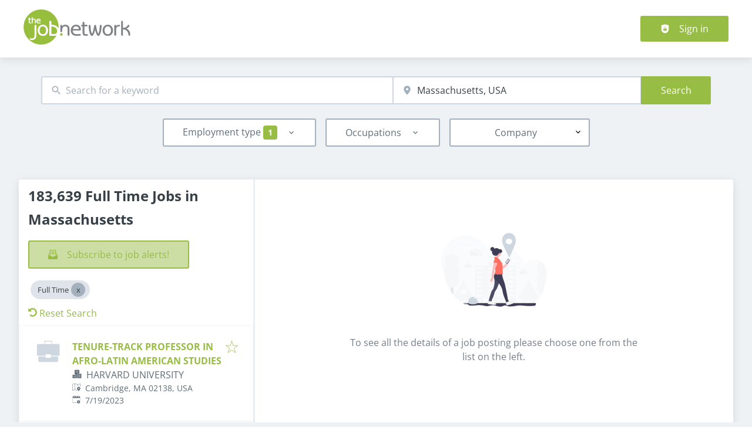

--- FILE ---
content_type: application/x-javascript
request_url: https://www.thejobnetwork.com/_next/static/chunks/pages/user/login-bfcc3e59fe66559c.js
body_size: 11102
content:
try{!function(){var e="undefined"!=typeof window?window:"undefined"!=typeof global?global:"undefined"!=typeof globalThis?globalThis:"undefined"!=typeof self?self:{},t=(new e.Error).stack;t&&(e._sentryDebugIds=e._sentryDebugIds||{},e._sentryDebugIds[t]="de2dcce9-220d-43b5-9efa-ccac0eceef7e",e._sentryDebugIdIdentifier="sentry-dbid-de2dcce9-220d-43b5-9efa-ccac0eceef7e")}()}catch(e){}(self.webpackChunk_N_E=self.webpackChunk_N_E||[]).push([[4747,8656],{390:(e,t,r)=>{(window.__NEXT_P=window.__NEXT_P||[]).push(["/user/login",function(){return r(68029)}])},466:(e,t,r)=>{"use strict";r.d(t,{G:()=>s});var i=r(37876),n=r(92986);r(14232);var a=r(90062),l=r.n(a);let s=e=>{let{children:t,image:r,alt:a,title:s}=e;return(0,i.jsxs)("div",{className:l().wrapper,children:[(0,i.jsx)("div",{className:l().left,children:t}),(0,i.jsx)("div",{className:l().right,children:(0,i.jsx)(n.A,{landscapeSrc:r,alt:a,title:s})})]})}},4781:(e,t,r)=>{"use strict";r.d(t,{A:()=>s,e:()=>l});var i=r(37876);r(14232);var n=r(12857),a=r.n(n);let l=e=>{let{children:t}=e;return(0,i.jsx)("div",{className:a().formItem,children:t})},s=l},11011:(e,t,r)=>{"use strict";r.d(t,{A:()=>s,_:()=>l});var i=r(37876);r(14232);let n=e=>"currentColor"===e?"":"var(--color-".concat(e,")"),a=e=>{let{title:t,theme:r=null,titleId:n="",...a}=e;return(0,i.jsxs)("svg",{width:"1em",height:"1em",viewBox:"0 0 32 28",fill:"none",xmlns:"http://www.w3.org/2000/svg","aria-labelledby":n,...a,children:[t?(0,i.jsx)("title",{id:n,children:t}):null,(0,i.jsx)("path",{d:"M1.401.121A2.116 2.116 0 0 0 .19 1.25l-.115.287v23.937l.115.287c.196.424.52.775.928 1.003l.317.172h24.19l.312-.172c.395-.215.714-.548.912-.952l.136-.288V1.487l-.136-.288a2.268 2.268 0 0 0-.922-.967l-.303-.156-12.019-.01C3.805.056 1.552.066 1.401.12Zm5.296 3.704c.395.112.749.336 1.018.645.282.27.48.614.575.993.11.464.085.95-.07 1.4a2.313 2.313 0 1 1-1.523-3.038Zm12.79 6.082c.227.04.605.142.842.227 1.436.52 2.202 1.593 2.565 3.598.11.59.11.7.11 4.939v4.334h-3.98l-.03-3.931c-.026-3.578-.036-3.956-.116-4.233a2.318 2.318 0 0 0-.57-1.038c-.328-.303-.61-.408-1.184-.439-1.124-.055-1.814.293-2.207 1.124-.323.69-.323.68-.353 4.788l-.025 3.729h-3.982l-.015-6.44-.01-6.436h3.88v1.79l.137-.202a4.383 4.383 0 0 1 2.973-1.885c.423-.06 1.41-.02 1.965.075ZM8.053 16.564l-.015 6.44H4.057l-.015-6.44-.01-6.435h4.031l-.01 6.435Zm21.24 7.146c-.203.099-.39.232-.548.393a1.864 1.864 0 0 0 .332 2.752c.347.237.767.342 1.184.297a1.83 1.83 0 0 0 .66-3.452c-.216-.116-.337-.14-.76-.156-.5-.02-.51-.015-.867.166Zm1.462.141c.357.159.648.435.827.782.12.241.14.352.14.69 0 .337-.024.453-.135.69a1.638 1.638 0 0 1-2.963.015 1.915 1.915 0 0 1-.02-1.34c.387-.837 1.34-1.21 2.151-.837Z",fill:"currentColor"}),(0,i.jsx)("path",{d:"M29.48 25.348v.957h.126c.126 0 .126-.005.126-.428v-.428h.172c.156 0 .186.03.438.428.237.373.287.428.413.428.162 0 .172.03-.171-.488l-.242-.358.136-.035c.328-.081.484-.419.343-.746-.101-.242-.227-.287-.842-.287h-.499v.957Zm1.018-.67c.05.045.091.151.091.247 0 .237-.146.322-.54.322h-.317v-.655h.338c.242 0 .363.025.428.086Z",fill:"currentColor"})]})},l=e=>{let{color:t="currentColor",title:r,fill:l,...s}=e;return(0,i.jsx)(a,{color:n(t),className:"currentColor"===t?"icon-current-color":"",..."currentColor"!==t?{style:{color:n(t),fill:n(t)}}:null,fill:null!=l?l:n(t),title:r,...s})},s=l},12857:e=>{e.exports={formItem:"formItem_formItem__cwsfG"}},13287:(e,t,r)=>{"use strict";r.d(t,{A:()=>s,l:()=>l});var i=r(37876);r(14232);var n=r(65916),a=r.n(n);function l(e){let{children:t,className:r=""}=e;return(0,i.jsx)("div",{className:"".concat(a().hideDesktop," ").concat(r),children:t})}let s=l},16037:(e,t,r)=>{"use strict";r.d(t,{A:()=>d,l:()=>o});var i=r(37876);r(14232);var n=r(17175),a=r(23552),l=r.n(a);let s=(0,n.F)([l().formLabel],{variants:{required:{true:l().required},error:{true:l().error}}}),o=e=>{let{children:t,error:r,required:n,...a}=e;return(0,i.jsx)("label",{className:s({error:r,required:n}),...a,children:t})},d=o},23001:e=>{var t={kind:"Document",definitions:[{kind:"OperationDefinition",operation:"mutation",name:{kind:"Name",value:"JwtToken"},variableDefinitions:[{kind:"VariableDefinition",variable:{kind:"Variable",name:{kind:"Name",value:"email"}},type:{kind:"NonNullType",type:{kind:"NamedType",name:{kind:"Name",value:"String"}}},directives:[]},{kind:"VariableDefinition",variable:{kind:"Variable",name:{kind:"Name",value:"password"}},type:{kind:"NonNullType",type:{kind:"NamedType",name:{kind:"Name",value:"String"}}},directives:[]},{kind:"VariableDefinition",variable:{kind:"Variable",name:{kind:"Name",value:"anonymousUserToken"}},type:{kind:"NamedType",name:{kind:"Name",value:"String"}},directives:[]}],directives:[],selectionSet:{kind:"SelectionSet",selections:[{kind:"Field",alias:{kind:"Name",value:"JwtToken"},name:{kind:"Name",value:"userLogin"},arguments:[{kind:"Argument",name:{kind:"Name",value:"email"},value:{kind:"Variable",name:{kind:"Name",value:"email"}}},{kind:"Argument",name:{kind:"Name",value:"password"},value:{kind:"Variable",name:{kind:"Name",value:"password"}}},{kind:"Argument",name:{kind:"Name",value:"anonymousUserToken"},value:{kind:"Variable",name:{kind:"Name",value:"anonymousUserToken"}}}],directives:[],selectionSet:{kind:"SelectionSet",selections:[{kind:"Field",name:{kind:"Name",value:"jwt"},arguments:[],directives:[]},{kind:"Field",name:{kind:"Name",value:"errors"},arguments:[],directives:[]}]}}]}}],loc:{start:0,end:212}};t.loc.source={body:"mutation JwtToken($email: String!, $password: String!, $anonymousUserToken: String) {\n  JwtToken: userLogin(email: $email, password: $password, anonymousUserToken: $anonymousUserToken) {\n    jwt\n    errors\n  }\n}\n",name:"GraphQL request",locationOffset:{line:1,column:1}};var r={};function i(e,t){for(var r=0;r<e.definitions.length;r++){var i=e.definitions[r];if(i.name&&i.name.value==t)return i}}t.definitions.forEach(function(e){if(e.name){var t=new Set;!function e(t,r){if("FragmentSpread"===t.kind)r.add(t.name.value);else if("VariableDefinition"===t.kind){var i=t.type;"NamedType"===i.kind&&r.add(i.name.value)}t.selectionSet&&t.selectionSet.selections.forEach(function(t){e(t,r)}),t.variableDefinitions&&t.variableDefinitions.forEach(function(t){e(t,r)}),t.definitions&&t.definitions.forEach(function(t){e(t,r)})}(e,t),r[e.name.value]=t}}),e.exports=t,e.exports.JwtToken=function(e,t){var n={kind:e.kind,definitions:[i(e,t)]};e.hasOwnProperty("loc")&&(n.loc=e.loc);var a=r[t]||new Set,l=new Set,s=new Set;for(a.forEach(function(e){s.add(e)});s.size>0;){var o=s;s=new Set,o.forEach(function(e){l.has(e)||(l.add(e),(r[e]||new Set).forEach(function(e){s.add(e)}))})}return l.forEach(function(t){var r=i(e,t);r&&n.definitions.push(r)}),n}(t,"JwtToken")},23552:e=>{e.exports={formLabel:"formLabel_formLabel__Bf7rz",required:"formLabel_required__EtFG5",error:"formLabel_error__FVj8T"}},24215:(e,t,r)=>{"use strict";r.d(t,{o:()=>l});var i=r(37876);r(14232);let n=e=>"currentColor"===e?"":"var(--color-".concat(e,")"),a=e=>{let{title:t,theme:r=null,titleId:n="",...a}=e;return(0,i.jsxs)("svg",{xmlns:"http://www.w3.org/2000/svg",viewBox:"0 0 100 100",xmlSpace:"preserve",width:"1em",height:"1em","aria-labelledby":n,...a,children:[t?(0,i.jsx)("title",{id:n,children:t}):null,(0,i.jsx)("circle",{fill:"currentColor",cx:6,cy:50,r:6,children:(0,i.jsx)("animateTransform",{attributeName:"transform",dur:"1s",type:"translate",values:"0 15 ; 0 -15; 0 15",repeatCount:"indefinite",begin:.1})}),(0,i.jsx)("circle",{fill:"currentColor",cx:30,cy:50,r:6,children:(0,i.jsx)("animateTransform",{attributeName:"transform",dur:"1s",type:"translate",values:"0 10 ; 0 -10; 0 10",repeatCount:"indefinite",begin:.2})}),(0,i.jsx)("circle",{fill:"currentColor",cx:54,cy:50,r:6,children:(0,i.jsx)("animateTransform",{attributeName:"transform",dur:"1s",type:"translate",values:"0 5 ; 0 -5; 0 5",repeatCount:"indefinite",begin:.3})})]})},l=e=>{let{color:t="currentColor",title:r,fill:l,...s}=e;return(0,i.jsx)(a,{color:n(t),className:"currentColor"===t?"icon-current-color":"",..."currentColor"!==t?{style:{color:n(t),fill:n(t)}}:null,fill:null!=l?l:n(t),title:r,...s})}},27834:(e,t,r)=>{"use strict";r.d(t,{H:()=>o});var i=r(37876);r(14232);var n=r(31167),a=r(75168),l=r.n(a),s=r(20900);let o=()=>{var e,t,r,a;let{data:o,error:d}=(0,n.I)(l());return!d&&(null==o||null==(t=o.menu)||null==(e=t.items)?void 0:e.length)?!d&&(null==o||null==(a=o.menu)||null==(r=a.items)?void 0:r.map((e,t)=>(0,i.jsx)(s.E,{fontSize:2,textAlign:"center",children:(0,i.jsx)("a",{title:e.title,className:e.class,href:e.url.path,target:e.target,rel:"noreferrer",children:e.title},"privacy")},t))):null}},29043:(e,t,r)=>{"use strict";r.d(t,{A:()=>l});var i=r(37876);r(14232);let n=e=>"currentColor"===e?"currentColor":"var(--color-".concat(e,")"),a=e=>{let{title:t,theme:r=null,titleId:a="",...l}=e;return(0,i.jsxs)("svg",{viewBox:"0 0 32 28",xmlns:"http://www.w3.org/2000/svg",width:"1em",height:"1em","aria-labelledby":a,...l,children:[t?(0,i.jsx)("title",{id:a,children:t}):null,(0,i.jsxs)("g",{fill:"currentColor"===n(l.color)?"var(--color-linkedin)":n(l.color),children:[(0,i.jsx)("path",{d:"M1.40095 0.120963C1.13388 0.218267 0.889155 0.368367 0.681362 0.562308C0.473568 0.756248 0.306967 0.990055 0.191498 1.24978L0.075592 1.53703V25.474L0.191498 25.7613C0.387361 26.1848 0.711841 26.5357 1.11874 26.7641L1.43622 26.9355H25.6252L25.9376 26.7641C26.3333 26.5491 26.6521 26.2162 26.8498 25.8117L26.9858 25.5244V1.48663L26.8498 1.19939C26.6466 0.79154 26.3252 0.454371 25.9276 0.231829L25.6252 0.0756083L13.6063 0.0655296C3.80473 0.0554508 1.55213 0.0655296 1.40095 0.120963ZM6.69732 3.8249C7.09198 3.93673 7.44563 4.16083 7.71528 4.46994C7.99663 4.74001 8.1958 5.08419 8.28977 5.4627C8.39933 5.92694 8.37486 6.41275 8.21921 6.86364C8.06047 7.28434 7.78254 7.64965 7.41943 7.91488C7.05632 8.1801 6.62378 8.33374 6.17472 8.357C5.72567 8.38026 5.27957 8.27212 4.89101 8.04582C4.50244 7.81953 4.18826 7.48488 3.9869 7.08283C3.78554 6.68078 3.70574 6.22875 3.75725 5.78206C3.80875 5.33536 3.98935 4.91336 4.27693 4.56769C4.56451 4.22202 4.94661 3.96766 5.37648 3.83574C5.80635 3.70382 6.26535 3.70005 6.69732 3.8249ZM19.4872 9.90742C19.714 9.94774 20.092 10.0485 20.3288 10.1342C21.765 10.6532 22.531 11.7266 22.8939 13.7323C23.0047 14.3219 23.0047 14.4328 23.0047 18.6709V23.0047H19.0236L18.9934 19.074C18.9682 15.4961 18.9581 15.1181 18.8775 14.841C18.7807 14.4515 18.5845 14.0938 18.308 13.8029C17.9805 13.5005 17.6983 13.3947 17.1238 13.3644C16 13.309 15.3096 13.6567 14.9165 14.4882C14.594 15.1786 14.594 15.1685 14.5638 19.2756L14.5386 23.0047H10.5575L10.5424 16.5644L10.5323 10.1292H14.4126V11.9181L14.5487 11.7166C14.8871 11.214 15.3261 10.7871 15.8378 10.4627C16.3495 10.1383 16.923 9.92348 17.5219 9.83183C17.9452 9.77136 18.9329 9.81167 19.4872 9.90742ZM8.05291 16.5644L8.0378 23.0047H4.05669L4.04158 16.5644L4.0315 10.1292H8.06299L8.05291 16.5644ZM29.2939 23.7103C29.0895 23.8086 28.9036 23.9416 28.7446 24.1033C28.5727 24.3002 28.4442 24.531 28.3673 24.7808C28.2904 25.0305 28.2669 25.2937 28.2983 25.5531C28.3296 25.8126 28.4152 26.0625 28.5494 26.2868C28.6835 26.511 28.8634 26.7046 29.0772 26.8548C29.4239 27.0918 29.8439 27.1972 30.2614 27.1521C30.6562 27.1155 31.0284 26.9515 31.322 26.685C31.6155 26.4185 31.8145 26.0637 31.889 25.6743C31.9635 25.2848 31.9094 24.8817 31.7349 24.5257C31.5604 24.1696 31.275 23.8799 30.9216 23.7002C30.7049 23.5843 30.5839 23.5591 30.1606 23.544C29.6617 23.5238 29.6517 23.5288 29.2939 23.7103ZM30.7553 23.8514C31.1117 24.01 31.4032 24.2856 31.5817 24.6325C31.7027 24.8743 31.7228 24.9852 31.7228 25.3229C31.7228 25.6605 31.6976 25.7764 31.5868 26.0132C31.4558 26.295 31.2474 26.5336 30.9859 26.7013C30.7244 26.8691 30.4206 26.959 30.11 26.9606C29.7993 26.9621 29.4946 26.8753 29.2315 26.7103C28.9683 26.5452 28.7575 26.3087 28.6236 26.0284C28.4556 25.5986 28.4484 25.1225 28.6035 24.6879C28.9915 23.8514 29.9439 23.4784 30.7553 23.8514Z"}),(0,i.jsx)("path",{d:"M29.4803 25.348V26.3055H29.6063C29.7323 26.3055 29.7323 26.3005 29.7323 25.8772V25.4488H29.9036C30.0598 25.4488 30.0901 25.4791 30.342 25.8772C30.5789 26.2501 30.6293 26.3055 30.7553 26.3055C30.9165 26.3055 30.9266 26.3358 30.5839 25.8167L30.342 25.4589L30.4781 25.4236C30.8057 25.343 30.9619 25.0054 30.8208 24.6778C30.72 24.4359 30.594 24.3906 29.9792 24.3906H29.4803V25.348ZM30.4983 24.6778C30.5487 24.7232 30.589 24.829 30.589 24.9247C30.589 25.1616 30.4428 25.2473 30.0498 25.2473H29.7323V24.5921H30.0699C30.3118 24.5921 30.4328 24.6173 30.4983 24.6778Z"})]})]})},l=e=>{let{color:t="currentColor",title:r,fill:l,...s}=e;return(0,i.jsx)(a,{color:n(t),className:"currentColor"===t?"icon-current-color":"",..."currentColor"!==t?{style:{color:n(t),fill:n(t)}}:null,fill:null!=l?l:n(t),title:r,...s})}},32605:e=>{e.exports={formDescription:"formDescription_formDescription__tkpcZ"}},34634:(e,t,r)=>{"use strict";r.d(t,{$:()=>l,A:()=>l});var i=r(37876),n=r(64605),a=r.n(n);function l(e){let{children:t}=e;return(0,i.jsx)("div",{className:a().centerBox,children:t})}},45169:(e,t,r)=>{"use strict";r.d(t,{G:()=>l});var i=r(37876);r(14232);let n=e=>"currentColor"===e?"":"var(--color-".concat(e,")"),a=e=>{let{title:t,theme:r=null,titleId:n="",...a}=e;return(0,i.jsxs)("svg",{xmlns:"http://www.w3.org/2000/svg",width:"1em",height:"1em",viewBox:"0 0 24 24","aria-labelledby":n,...a,children:[t?(0,i.jsx)("title",{id:n,children:t}):null,(0,i.jsx)("path",{d:"M0 0h24v24H0z",fill:"none"}),(0,i.jsx)("path",{d:"M10.09 15.59 11.5 17l5-5-5-5-1.41 1.41L12.67 11H3v2h9.67l-2.58 2.59zM19 3H5a2 2 0 0 0-2 2v4h2V5h14v14H5v-4H3v4a2 2 0 0 0 2 2h14c1.1 0 2-.9 2-2V5c0-1.1-.9-2-2-2z"})]})},l=e=>{let{color:t="currentColor",title:r,fill:l,...s}=e;return(0,i.jsx)(a,{color:n(t),className:"currentColor"===t?"icon-current-color":"",..."currentColor"!==t?{style:{color:n(t),fill:n(t)}}:null,fill:null!=l?l:n(t),title:r,...s})}},45703:(e,t,r)=>{"use strict";r.d(t,{o:()=>n});var i=r(75699);let n=()=>{let{state:e,dispatch:t}=(0,i.Pj)();return{addMessage:e=>{t({type:"addMessage",message:e})},removeMessage:e=>{t({type:"addMessage",message:e})},messages:e&&e.messages?e.messages:[]}}},48829:(e,t,r)=>{"use strict";r.d(t,{A:()=>s,e:()=>s});var i=r(37876);r(14232);var n=r(24374),a=r(47423),l=r.n(a);function s(e){let{children:t,className:r,buttonStyle:a,block:s,raised:o=!0,iconed:d=!1,fab:c=!1,bordered:u=!1,disabled:m,size:f,type:g="submit",...h}=e;return(0,i.jsx)("div",{className:"".concat((0,n.h7)({buttonStyle:a,block:s,iconed:d,fab:c,raised:o,bordered:u,disabled:m,size:f,class:r})," ").concat(l().buttonDiv),...h,children:t})}},53795:e=>{e.exports={inputIcon:"input_inputIcon__7GQjr",inputWrapper:"input_inputWrapper__fOd_p",iconStart:"input_iconStart__deaIG",iconEnd:"input_iconEnd__vZJ22",jclInputClear:"input_jclInputClear__qPYDR",input:"input_input__6rus1",inputError:"input_inputError__9Mi7a",inputIconEnd:"input_inputIconEnd__j4SLB",inputIconStart:"input_inputIconStart__wLNKL"}},62101:e=>{e.exports={image:"picture_image__puDCK"}},62371:(e,t,r)=>{"use strict";r.d(t,{A:()=>J});var i=r(37876),n=r(64177),a=r(20900),l=r(10553),s=r(14232),o=r(77742),d=r(8733),c=r(80998),u=r(10880),m=r(27834),f=r(21214),g=r(23001),h=r.n(g),v=r(14667),p=r(89485),x=r(39324),_=r.n(x),j=r(46290),C=r(37357),k=r(55709),w=r(13710),b=r(74509),M=r(48829),y=r(88558),E=r.n(y);let{publicRuntimeConfig:N}=_()(),A=N.RESUME.APPLICANT_FEATURE_ACTIVE,S=N.ORGANIZATIONS.RECRUITER_FEATURE_ACTIVE;function L(){return(0,i.jsx)("div",{style:{maxWidth:"400px"},children:(0,i.jsxs)(a.E,{tag:"div",fontSize:2,textAlign:"center",children:[(0,i.jsx)(d.A,{id:"login_no_account",defaultMessage:"Don't have an account?"}),(0,i.jsx)(k.K,{size:"medium"}),A&&S?(0,i.jsxs)(C.q,{flexWrap:"wrap",gap:5,justifyContent:"space-around",children:[(0,i.jsx)(c.A,{"data-test-id":"user_register_applicant",href:"/user/register/".concat(j.SS),className:E().registerLink,children:(0,i.jsxs)(M.e,{buttonStyle:"primary",bordered:!0,children:[(0,i.jsx)(w.A,{}),(0,i.jsx)("span",{children:(0,i.jsx)(d.A,{id:"applicant",defaultMessage:"Applicant"})})]})}),(0,i.jsx)(c.A,{"data-test-id":"user_register_recruiter",href:"/user/register/".concat(j.$G),className:E().registerLink,children:(0,i.jsxs)(M.e,{buttonStyle:"primary",bordered:!0,children:[(0,i.jsx)(b.o,{}),(0,i.jsx)("span",{children:(0,i.jsx)(d.A,{id:"recruiter",defaultMessage:"Recruiter"})})]})})]}):(0,i.jsxs)(c.A,{href:A?"/user/register/".concat(j.SS):"/user/register/".concat(j.$G),children:[(0,i.jsx)(d.A,{id:"register_without_role",defaultMessage:"Register"})," "]})]})})}var T=r(76839),V=r(89667),I=r(35660),D=r(34634),O=r(13287),R=r(79525),H=r(85422),P=r(45169),F=r(8133),z=r(66386),q=r(26706),B=r(47167);let{publicRuntimeConfig:G}=_()(),Z=G.APP.READ_ONLY_MODE,K=(0,q.a6)(G),U=async(e,t,r,i,n,a)=>{let s=[],o=(0,f.So)(),{data:d}=await r({fetchPolicy:"no-cache",variables:{email:e,password:t,anonymousUserToken:o}});if(d.JwtToken&&d.JwtToken.jwt){let e=d.JwtToken.jwt,t=await (0,l.signIn)("sign-in",{redirect:!1,jwt:e});(null==t?void 0:t.status)===200?a():s=[...s,{message:"There was an error setting the user."}]}else s=d.JwtToken.errors;s&&(i(s),n(!1))},J=e=>{let{onLoginSuccess:t}=e,r=(0,o.A)(),[l,f]=(0,s.useState)([]),[g,x]=(0,s.useState)(!1),_=(0,z.mN)(),{register:j,handleSubmit:C}=_,[w,{data:b,loading:M}]=(0,n.n)(h()),y=M||b&&b.JwtToken&&b.JwtToken.jwt,E=async e=>{Z||U(e.email,e.password,w,f,x,t)};return(0,i.jsxs)(D.$,{children:[(0,i.jsx)(B.X,{}),(0,i.jsx)(p.default,{noMargin:!0}),(0,i.jsx)(k.K,{size:"medium"}),l.length>0&&(0,i.jsxs)(i.Fragment,{children:[(0,i.jsx)(I.s,{type:"assertive",alertStyle:"danger",onClose:()=>{f([]),x(!1)},children:(0,i.jsx)("ul",{"data-test-id":"user-login-errors",children:l.map((e,t)=>(0,i.jsx)("li",{children:e.message},t))})}),(0,i.jsx)(k.K,{size:"medium"})]}),!l&&g&&(0,i.jsx)("div",{children:(0,i.jsx)(d.A,{id:"login_loading",defaultMessage:"Logging you in..."})}),!g&&(0,i.jsxs)("div",{className:"user-login-form",children:[(0,i.jsx)(z.Op,{..._,children:(0,i.jsxs)(V.k,{onSubmit:C(E),method:"POST","data-testid":"login-form",children:[(0,i.jsx)(O.l,{children:(0,i.jsx)(k.K,{})}),(0,i.jsx)(v.M,{maxHeight:K.logo.singlePageMaxHeight}),(0,i.jsx)(k.K,{}),(0,i.jsx)("h1",{children:(0,i.jsx)(d.A,{id:"login",defaultMessage:"Login"})}),(0,i.jsx)(k.K,{}),Z&&(0,i.jsx)("div",{style:{maxWidth:"400px"},children:(0,i.jsx)(k.K,{marginBottom:6,children:(0,i.jsx)(I.s,{alertStyle:"danger",children:(0,i.jsx)(F.A,{id:"login_block_readonly",defaultMessage:"Login is blocked temporarily while the site is in maintenance mode."})})})}),(0,i.jsx)(H.p,{...j("email",{required:!0}),placeholder:r.formatMessage({id:"login_email",defaultMessage:"Email"}),name:"email",type:"text"}),(0,i.jsx)(R.y,{...j("password",{required:!0}),placeholder:r.formatMessage({id:"login_password",defaultMessage:"Password"}),name:"password"}),(0,i.jsx)(k.K,{}),(0,i.jsx)(T.A,{isSubmitting:y,"data-testid":"login-submit-btn",className:"button-submit",disabled:y||Z,children:(0,i.jsxs)(i.Fragment,{children:[(0,i.jsx)(P.G,{title:"Login","aria-hidden":"true"})," ",(0,i.jsx)("span",{children:(0,i.jsx)(d.A,{id:"login_submit",defaultMessage:"Login with your email"})})]})}),(0,i.jsx)(k.K,{}),(0,i.jsx)(u.A,{})]})}),(0,i.jsx)(k.K,{size:"medium"}),(0,i.jsx)(L,{}),(0,i.jsx)(k.K,{size:"medium"}),(0,i.jsxs)(a.E,{fontSize:2,textAlign:"center",children:[(0,i.jsx)(d.A,{id:"login_forgot_password",defaultMessage:"Forgot your password?"})," ",(0,i.jsx)(c.A,{"data-test-id":"password-reset-link",href:"/user/reset-password",children:(0,i.jsx)(d.A,{id:"reset_password",defaultMessage:"Reset password"})})]})]}),(0,i.jsx)(m.H,{})]})}},65916:e=>{e.exports={hideDesktop:"visibility_hideDesktop__aQ5a0",hideMobile:"visibility_hideMobile__oJeQo",hideLarge:"visibility_hideLarge__UNKWE",hideTablet:"visibility_hideTablet__eyfiV"}},68029:(e,t,r)=>{"use strict";r.r(t),r.d(t,{__N_SSP:()=>k,default:()=>w});var i=r(37876),n=r(89099),a=r(14232),l=r(77742),s=r(62371),o=r(71421),d=r(98788),c=r(26706),u=r(466),m=r(45703),f=r(39324),g=r.n(f);let{publicRuntimeConfig:h}=g()();function v(){let e=(0,l.A)(),t=(0,l.A)(),r=(0,n.useRouter)(),f=(0,m.o)();(0,a.useEffect)(()=>{if(0===f.messages.length){var e;return(null==r||null==(e=r.query)?void 0:e.destination)==="checkout"?f.addMessage({type:"success",text:t.formatMessage({id:"user_login_destination_checkout",defaultMessage:"You have to login to access the checkout page"})}):void 0}},[]);let g=(0,n.useRouter)(),{locale:v}=(0,a.useContext)(o.B);return(0,i.jsx)("main",{children:(0,i.jsx)(u.G,{image:(0,c._x)(h).loginImage,title:e.formatMessage({id:"login_image_title",defaultMessage:"Jobiqo login"}),alt:e.formatMessage({id:"login_image_alt",defaultMessage:"login banner"}),children:(0,i.jsx)(s.A,{onLoginSuccess:()=>{var e,t,r,i,n;let a=g.locales&&(null==(e=g.locales)?void 0:e.length)>1;window.location.href="".concat(a?"/".concat(v):"").concat(null!=(n=null==(t=g.query)?void 0:t.destination)?n:"".concat(g.basePath,"/dashboard")).concat((null==(r=g.query)?void 0:r.destination)&&(null==(i=g.query)?void 0:i.destination.indexOf("?"))>0?"&":"?","dispatch=").concat(d.qY.LOGIN.key)}})})})}var p=r(87265),x=r(93280);let{publicRuntimeConfig:_}=g()(),j=_.RESUME.APPLICANT_FEATURE_ACTIVE,C=_.ORGANIZATIONS.RECRUITER_FEATURE_ACTIVE;(0,p.h)({gssp:async e=>({props:{},...!j&&!C&&{redirect:{destination:(0,x.O)(e,"/"),permanent:!1}}})});var k=!0;let w=e=>{let{}=e;return(0,i.jsx)(v,{})}},70307:(e,t,r)=>{"use strict";r.d(t,{A:()=>s,y:()=>l});var i=r(37876);r(14232);let n=e=>"currentColor"===e?"":"var(--color-".concat(e,")"),a=e=>{let{title:t,theme:r=null,titleId:n="",...a}=e;return(0,i.jsxs)("svg",{xmlns:"http://www.w3.org/2000/svg",viewBox:"0 0 64 64",xmlSpace:"preserve",width:"1em",height:"1em","aria-labelledby":n,...a,children:[t?(0,i.jsx)("title",{id:n,children:t}):null,(0,i.jsxs)("g",{className:"graduation_cap_svg__nc-icon-wrapper",children:[(0,i.jsx)("path",{d:"m62.423 17.094-30-14a1.001 1.001 0 0 0-.846 0l-30 14a.999.999 0 0 0 0 1.812l30 14a.992.992 0 0 0 .846 0L43 27.97v25.71l-4.814 6.739A1 1 0 0 0 39 62h10a.999.999 0 0 0 .814-1.581L45 53.68V27.037l17.423-8.131a.999.999 0 0 0 0-1.812z"}),(0,i.jsx)("path",{"data-color":"color-2",d:"m41 31.111-7.731 3.608c-.394.183-.833.281-1.269.281s-.875-.098-1.27-.281L11 25.511V42c0 5.607 9.224 10 21 10 3.244 0 6.283-.343 9-.944V31.111zM47 28.311v20.748c3.726-1.796 6-4.277 6-7.059V25.51l-6 2.801z"})]})]})},l=e=>{let{color:t="currentColor",title:r,fill:l,...s}=e;return(0,i.jsx)(a,{color:n(t),className:"currentColor"===t?"icon-current-color":"",..."currentColor"!==t?{style:{color:n(t),fill:n(t)}}:null,fill:null!=l?l:n(t),title:r,...s})},s=l},73565:(e,t,r)=>{"use strict";r.d(t,{A:()=>l});var i=r(37876);r(14232);let n=e=>"currentColor"===e?"currentColor":"var(--color-".concat(e,")"),a=e=>{let{title:t,theme:r=null,titleId:a="",...l}=e;return(0,i.jsxs)("svg",{viewBox:"0 0 32 32",xmlns:"http://www.w3.org/2000/svg",width:"1em",height:"1em","aria-labelledby":a,...l,children:[t?(0,i.jsx)("title",{id:a,children:t}):null,(0,i.jsx)("path",{fill:"currentColor"===n(l.color)?"var(--color-facebook)":n(l.color),d:"M32 16C32 7.16347 24.8365 9.83819e-06 16 9.83819e-06C7.16346 9.83819e-06 0 7.16347 0 16C0 23.5037 5.16576 29.7998 12.1348 31.5288V20.8894H8.83546V16H12.1348V13.8932C12.1348 8.44731 14.5993 5.92315 19.9459 5.92315C20.9595 5.92315 22.7085 6.12187 23.4241 6.32065V10.7529C23.0464 10.7132 22.3905 10.6933 21.5756 10.6933C18.9521 10.6933 17.9384 11.687 17.9384 14.2709V16H23.1645L22.2668 20.8894H17.9384V31.8828C25.8607 30.926 32 24.1804 32 16Z"}),(0,i.jsx)("path",{fill:"currentColor"===n(l.color)?"var(--color-facebook-logo-white)":n(l.color),d:"M22.2667 20.8894L23.1646 16H17.9384V14.2708C17.9384 11.687 18.9521 10.6933 21.5756 10.6933C22.3905 10.6933 23.0464 10.7131 23.4241 10.7529V6.32067C22.7085 6.12189 20.9595 5.9231 19.9459 5.9231C14.5994 5.9231 12.1348 8.44732 12.1348 13.8932V16H8.83545V20.8894H12.1348V31.5289C13.3727 31.8359 14.6671 32 16 32C16.6562 32 17.3029 31.9596 17.9384 31.8828V20.8894H22.2667Z"})]})},l=e=>{let{color:t="currentColor",title:r,fill:l,...s}=e;return(0,i.jsx)(a,{color:n(t),className:"currentColor"===t?"icon-current-color":"",..."currentColor"!==t?{style:{color:n(t),fill:n(t)}}:null,fill:null!=l?l:n(t),title:r,...s})}},74509:(e,t,r)=>{"use strict";r.d(t,{A:()=>s,o:()=>l});var i=r(37876);r(14232);let n=e=>"currentColor"===e?"":"var(--color-".concat(e,")"),a=e=>{let{title:t,theme:r=null,titleId:n="",...a}=e;return(0,i.jsxs)("svg",{xmlns:"http://www.w3.org/2000/svg",viewBox:"0 0 64 64",width:"1em",height:"1em","aria-labelledby":n,...a,children:[t?(0,i.jsx)("title",{id:n,children:t}):null,(0,i.jsxs)("g",{className:"office_svg__nc-icon-wrapper",children:[(0,i.jsx)("path",{"data-color":"color-2",d:"M47 7H33V2a1 1 0 1 0-2 0v5H17a1 1 0 0 0-1 1v30h9c1.654 0 3 1.346 3 3v22h8V34c0-1.654 1.346-3 3-3h9V8a1 1 0 0 0-1-1zm-8 17H25a1 1 0 1 1 0-2h14a1 1 0 1 1 0 2zm0-7H25a1 1 0 1 1 0-2h14a1 1 0 1 1 0 2z"}),(0,i.jsx)("path",{d:"M61 33H39a1 1 0 0 0-1 1v28a1 1 0 0 0 1 1h22a1 1 0 0 0 1-1V34a1 1 0 0 0-1-1zm-7 23h-8a1 1 0 1 1 0-2h8a1 1 0 1 1 0 2zm0-7h-8a1 1 0 1 1 0-2h8a1 1 0 1 1 0 2zm0-7h-8a1 1 0 1 1 0-2h8a1 1 0 1 1 0 2zM25 40H3a1 1 0 0 0-1 1v21a1 1 0 0 0 1 1h22a1 1 0 0 0 1-1V41a1 1 0 0 0-1-1zm-7 16h-8a1 1 0 1 1 0-2h8a1 1 0 1 1 0 2zm0-7h-8a1 1 0 1 1 0-2h8a1 1 0 1 1 0 2z"})]})]})},l=e=>{let{color:t="currentColor",title:r,fill:l,...s}=e;return(0,i.jsx)(a,{color:n(t),className:"currentColor"===t?"icon-current-color":"",..."currentColor"!==t?{style:{color:n(t),fill:n(t)}}:null,fill:null!=l?l:n(t),title:r,...s})},s=l},75168:e=>{var t={kind:"Document",definitions:[{kind:"OperationDefinition",operation:"query",name:{kind:"Name",value:"MiniPolicy"},variableDefinitions:[],directives:[],selectionSet:{kind:"SelectionSet",selections:[{kind:"Field",name:{kind:"Name",value:"menu"},arguments:[{kind:"Argument",name:{kind:"Name",value:"name"},value:{kind:"StringValue",value:"mini-policy",block:!1}}],directives:[],selectionSet:{kind:"SelectionSet",selections:[{kind:"Field",name:{kind:"Name",value:"items"},arguments:[],directives:[],selectionSet:{kind:"SelectionSet",selections:[{kind:"Field",name:{kind:"Name",value:"title"},arguments:[],directives:[]},{kind:"Field",name:{kind:"Name",value:"url"},arguments:[],directives:[],selectionSet:{kind:"SelectionSet",selections:[{kind:"Field",name:{kind:"Name",value:"path"},arguments:[],directives:[]}]}},{kind:"Field",name:{kind:"Name",value:"class"},arguments:[],directives:[]},{kind:"Field",name:{kind:"Name",value:"target"},arguments:[],directives:[]}]}}]}}]}}],loc:{start:0,end:143}};t.loc.source={body:'query MiniPolicy {\n  menu(name: "mini-policy") {\n    items {\n      title\n      url {\n        path\n      }\n      class\n      target\n    }\n  }\n}\n',name:"GraphQL request",locationOffset:{line:1,column:1}};var r={};function i(e,t){for(var r=0;r<e.definitions.length;r++){var i=e.definitions[r];if(i.name&&i.name.value==t)return i}}t.definitions.forEach(function(e){if(e.name){var t=new Set;!function e(t,r){if("FragmentSpread"===t.kind)r.add(t.name.value);else if("VariableDefinition"===t.kind){var i=t.type;"NamedType"===i.kind&&r.add(i.name.value)}t.selectionSet&&t.selectionSet.selections.forEach(function(t){e(t,r)}),t.variableDefinitions&&t.variableDefinitions.forEach(function(t){e(t,r)}),t.definitions&&t.definitions.forEach(function(t){e(t,r)})}(e,t),r[e.name.value]=t}}),e.exports=t,e.exports.MiniPolicy=function(e,t){var n={kind:e.kind,definitions:[i(e,t)]};e.hasOwnProperty("loc")&&(n.loc=e.loc);var a=r[t]||new Set,l=new Set,s=new Set;for(a.forEach(function(e){s.add(e)});s.size>0;){var o=s;s=new Set,o.forEach(function(e){l.has(e)||(l.add(e),(r[e]||new Set).forEach(function(e){s.add(e)}))})}return l.forEach(function(t){var r=i(e,t);r&&n.definitions.push(r)}),n}(t,"MiniPolicy")},76839:(e,t,r)=>{"use strict";r.d(t,{A:()=>s});var i=r(37876),n=r(82643),a=r(24374),l=r(24215);let s=function(e){let{isSubmitting:t,children:r,...s}=e,{LOADING_MESSAGE:o}=(0,n.w)();return(0,i.jsx)(a.Ay,{type:"submit",disabled:t,buttonStyle:"primary",...s,children:t?(0,i.jsx)(l.o,{title:o}):r})}},78637:(e,t,r)=>{"use strict";r.d(t,{A:()=>s,i:()=>l});var i=r(37876);r(14232);let n=e=>"currentColor"===e?"":"var(--color-".concat(e,")"),a=e=>{let{title:t,theme:r=null,titleId:n="",...a}=e;return(0,i.jsxs)("svg",{width:"1em",height:"1em",viewBox:"0 0 32 32",fill:"none",xmlns:"http://www.w3.org/2000/svg","aria-labelledby":n,...a,children:[t?(0,i.jsx)("title",{id:n,children:t}):null,(0,i.jsx)("path",{d:"M15.232.03c-2.046.11-3.921.555-5.727 1.36a16.016 16.016 0 0 0-8.93 10.395 15.768 15.768 0 0 0-.555 4.468 15.93 15.93 0 0 0 1.94 7.406 16.05 16.05 0 0 0 6.846 6.629 15.892 15.892 0 0 0 3.283 1.227l.042.009V20.898l-1.646-.003-1.648-.004v-4.883l1.644-.005L12.127 16l.008-1.425c.008-1.382.014-1.582.066-2.137.261-2.813 1.382-4.691 3.386-5.674.901-.442 1.97-.702 3.315-.806.35-.028 1.265-.037 1.628-.017.877.05 1.848.163 2.503.293.164.034.32.066.345.074l.046.012.005 2.225.003 2.224-.095-.01c-.45-.046-2.044-.064-2.431-.029-1.007.092-1.668.343-2.134.81-.352.351-.58.813-.705 1.424-.098.478-.117.811-.117 2.041V16h2.61c1.436 0 2.61.006 2.61.012 0 .008-.199 1.104-.444 2.437-.245 1.333-.446 2.43-.446 2.437 0 .006-.973.012-2.165.012H17.95v5.49c0 4.38.005 5.49.02 5.49a15.95 15.95 0 0 0 7.842-3.238 16.55 16.55 0 0 0 2.45-2.361 16.52 16.52 0 0 0 1.733-2.517c.302-.54.721-1.437.947-2.031a16.088 16.088 0 0 0 .734-8.93 16.012 16.012 0 0 0-5.327-8.994A15.951 15.951 0 0 0 18.65.23c-.48-.08-1.02-.14-1.597-.184a28.613 28.613 0 0 0-1.82-.015Z",fill:"currentColor"})]})},l=e=>{let{color:t="currentColor",title:r,fill:l,...s}=e;return(0,i.jsx)(a,{color:n(t),className:"currentColor"===t?"icon-current-color":"",..."currentColor"!==t?{style:{color:n(t),fill:n(t)}}:null,fill:null!=l?l:n(t),title:r,...s})},s=l},82643:(e,t,r)=>{"use strict";r.d(t,{w:()=>n});var i=r(77742);function n(){let e=(0,i.A)();return{LOADING_MESSAGE:e.formatMessage({id:"loading_message",defaultMessage:"Loading"}),ERROR_BACK_TO_HOME:e.formatMessage({id:"error_back_to_home",defaultMessage:"Go back to home"}),PAY:e.formatMessage({id:"pay",defaultMessage:"Pay"}),CHOOSE_FILE:e.formatMessage({id:"choose_file",defaultMessage:"Choose file"}),EMAIL_VALIDATION:e.formatMessage({id:"email_validation_format",defaultMessage:"Please provide a valid email address"}),BOOKMARKED:e.formatMessage({id:"bookmarked",defaultMessage:"bookmarked"}),BOOKMARK:e.formatMessage({id:"bookmark",defaultMessage:"bookmark"}),GO_BACK:e.formatMessage({id:"go_back",defaultMessage:"Go back"}),YES:e.formatMessage({id:"yes",defaultMessage:"Yes"}),NO:e.formatMessage({id:"no",defaultMessage:"No"}),OPTIONS:e.formatMessage({id:"options",defaultMessage:"Options"}),NOT_AVAILABLE_SHORT:e.formatMessage({id:"not_available_short",defaultMessage:"N/A"}),TAXONOMY_EMPTY_VALUE:e.formatMessage({id:"taxonomy_field_empty_value",defaultMessage:"-- Please choose --"}),FIELD_REQUIRED:e.formatMessage({id:"field_required",defaultMessage:"Field is required"}),FIELD_NUMBER:e.formatMessage({id:"field_number",defaultMessage:"The value must be a number"}),FIELD_NUMBER_POSITIVE:e.formatMessage({id:"field_number_positive",defaultMessage:"Please enter a number greater than zero"}),FIELD_NUMBER_INTEGER:e.formatMessage({id:"field_number_integer",defaultMessage:"Please enter a number without any decimal points or fractions"}),ADVERTORIAL_LABEL:e.formatMessage({id:"advertorial_label",defaultMessage:"Advertorial"}),EMAIL:e.formatMessage({id:"email",defaultMessage:"Email"}),ADD:e.formatMessage({id:"add",defaultMessage:"Add"}),EDIT:e.formatMessage({id:"edit",defaultMessage:"Edit"}),ADD_ANOTHER:e.formatMessage({id:"add_another",defaultMessage:"Add another"}),CLOSE:e.formatMessage({id:"close",defaultMessage:"Close"}),TOGGLE:e.formatMessage({id:"toggle",defaultMessage:"Toggle"}),SELECTED:e.formatMessage({id:"selected",defaultMessage:"Selected"}),NOT_SELECTED:e.formatMessage({id:"not_selected",defaultMessage:"Not selected"})}}},85422:(e,t,r)=>{"use strict";r.d(t,{A:()=>v,p:()=>h});var i=r(37876),n=r(17175),a=r(14232),l=r(49639),s=r(24374),o=r(4781),d=r(16037),c=r(92916),u=r(53795),m=r.n(u);let f=(0,n.F)([m().input],{variants:{error:{true:m().inputError},iconPosition:{start:m().inputIconStart,end:m().inputIconEnd}},defaultVariants:{error:!1}}),g=(0,n.F)([m().inputIcon],{variants:{iconPosition:{start:m().iconStart,end:m().iconEnd}},defaultVariants:{iconPosition:"end"}}),h=a.forwardRef((e,t)=>{var r;let{id:n,label:a,description:u,disabled:h=!1,required:v=!1,error:p=!1,onClear:x,Icon:_,iconPosition:j="end",className:C,...k}=e,w=(0,i.jsxs)("div",{className:m().inputWrapper,children:[(0,i.jsx)("input",{className:"".concat(f({error:p,iconPosition:_?j:null})," ").concat(C),ref:t,id:n,required:v,disabled:h,...!a?{"aria-label":a}:null,...k}),x&&(null==t||null==(r=t.current)?void 0:r.value)&&(0,i.jsx)("div",{className:m().jclInputClear,children:(0,i.jsx)(s.Ay,{onClick:e=>{e.preventDefault(),e.stopPropagation(),x(),t.current.value=""},buttonStyle:"primary",fab:!0,raised:!1,type:"button",children:(0,i.jsx)(l.A,{title:"Reset"})})}),_&&(0,i.jsx)("div",{className:g({iconPosition:j}),children:_})]});return a?(0,i.jsxs)(o.e,{children:[(0,i.jsx)(d.l,{error:p,required:v,htmlFor:n,children:a}),w,u&&(0,i.jsx)(c.R,{children:u})]}):(0,i.jsx)(i.Fragment,{children:w})}),v=h},87265:(e,t,r)=>{"use strict";r.d(t,{h:()=>n});var i=r(46290);let n=function(){let{gssp:e,redirectTo:t="/dashboard"}=arguments.length>0&&void 0!==arguments[0]?arguments[0]:{};return async r=>{if(await (0,i.wR)(r)){let e=r.query.destination;return e?{redirect:{destination:e,permanent:!1}}:{redirect:{destination:t,permanent:!1},props:{}}}return e?await e(r):{props:{}}}}},88558:e=>{e.exports={registerLink:"registerLink_registerLink__kCWl4"}},90062:e=>{e.exports={wrapper:"formWithImage_wrapper__xfh7x",left:"formWithImage_left__D0D9S",right:"formWithImage_right__5ejln"}},92916:(e,t,r)=>{"use strict";r.d(t,{R:()=>s});var i=r(37876);r(14232);var n=r(32605),a=r.n(n),l=r(53431);function s(e){let{content:t,children:r=null}=e;return(0,i.jsxs)("div",{className:a().formDescription,children:[t&&(0,i.jsx)(l.B,{format:"full_html",content:t}),r]})}},92986:(e,t,r)=>{"use strict";r.d(t,{A:()=>l,V:()=>l});var i=r(37876),n=r(62101),a=r.n(n);function l(e){let{landscapeSrc:t,portraitSrc:r,alt:n}=e;return(0,i.jsxs)("picture",{children:[r&&(0,i.jsx)("source",{media:"(max-width: 768px)",srcSet:r}),(0,i.jsx)("img",{className:a().image,src:t,alt:n})]})}}},e=>{e.O(0,[8230,8536,2421,636,6593,8792],()=>e(e.s=390)),_N_E=e.O()}]);
//# sourceMappingURL=login-bfcc3e59fe66559c.js.map

--- FILE ---
content_type: application/x-javascript
request_url: https://www.thejobnetwork.com/_next/static/chunks/9517-a7f570fc4e15b3ec.js
body_size: 46531
content:
try{!function(){var e="undefined"!=typeof window?window:"undefined"!=typeof global?global:"undefined"!=typeof globalThis?globalThis:"undefined"!=typeof self?self:{},l=(new e.Error).stack;l&&(e._sentryDebugIds=e._sentryDebugIds||{},e._sentryDebugIds[l]="21f76399-33b9-4878-ae9b-98c3e2d2ba3b",e._sentryDebugIdIdentifier="sentry-dbid-21f76399-33b9-4878-ae9b-98c3e2d2ba3b")}()}catch(e){}(self.webpackChunk_N_E=self.webpackChunk_N_E||[]).push([[2099,5655,9517],{476:(e,l,t)=>{"use strict";t.d(l,{UC:()=>W,bL:()=>P,l9:()=>F});var i=t(14232),r=t(78782),n=t(45308),s=t(35602),a=t(95103),o=t(22156),m=t(74252),_=t(69084),d=t(98379),c=(t(88491),t(73364)),p=t(72288),g=t(83737),x=t(32608),u=t(94769),h=t(86324),T=t(37876),b="Popover",[f,j]=(0,s.A)(b,[d.Bk]),v=(0,d.Bk)(),[S,A]=f(b),y=e=>{let{__scopePopover:l,children:t,open:r,defaultOpen:n,onOpenChange:s,modal:a=!1}=e,o=v(l),m=i.useRef(null),[c,p]=i.useState(!1),[g,u]=(0,x.i)({prop:r,defaultProp:n??!1,onChange:s,caller:b});return(0,T.jsx)(d.bL,{...o,children:(0,T.jsx)(S,{scope:l,contentId:(0,_.B)(),triggerRef:m,open:g,onOpenChange:u,onOpenToggle:i.useCallback(()=>u(e=>!e),[u]),hasCustomAnchor:c,onCustomAnchorAdd:i.useCallback(()=>p(!0),[]),onCustomAnchorRemove:i.useCallback(()=>p(!1),[]),modal:a,children:t})})};y.displayName=b;var N="PopoverAnchor";i.forwardRef((e,l)=>{let{__scopePopover:t,...r}=e,n=A(N,t),s=v(t),{onCustomAnchorAdd:a,onCustomAnchorRemove:o}=n;return i.useEffect(()=>(a(),()=>o()),[a,o]),(0,T.jsx)(d.Mz,{...s,...r,ref:l})}).displayName=N;var E="PopoverTrigger",L=i.forwardRef((e,l)=>{let{__scopePopover:t,...i}=e,s=A(E,t),a=v(t),o=(0,n.s)(l,s.triggerRef),m=(0,T.jsx)(p.sG.button,{type:"button","aria-haspopup":"dialog","aria-expanded":s.open,"aria-controls":s.contentId,"data-state":D(s.open),...i,ref:o,onClick:(0,r.m)(e.onClick,s.onOpenToggle)});return s.hasCustomAnchor?m:(0,T.jsx)(d.Mz,{asChild:!0,...a,children:m})});L.displayName=E;var[C,I]=f("PopoverPortal",{forceMount:void 0}),k="PopoverContent",O=i.forwardRef((e,l)=>{let t=I(k,e.__scopePopover),{forceMount:i=t.forceMount,...r}=e,n=A(k,e.__scopePopover);return(0,T.jsx)(c.C,{present:i||n.open,children:n.modal?(0,T.jsx)(z,{...r,ref:l}):(0,T.jsx)(R,{...r,ref:l})})});O.displayName=k;var w=(0,g.TL)("PopoverContent.RemoveScroll"),z=i.forwardRef((e,l)=>{let t=A(k,e.__scopePopover),s=i.useRef(null),a=(0,n.s)(l,s),o=i.useRef(!1);return i.useEffect(()=>{let e=s.current;if(e)return(0,u.Eq)(e)},[]),(0,T.jsx)(h.A,{as:w,allowPinchZoom:!0,children:(0,T.jsx)(G,{...e,ref:a,trapFocus:t.open,disableOutsidePointerEvents:!0,onCloseAutoFocus:(0,r.m)(e.onCloseAutoFocus,e=>{e.preventDefault(),o.current||t.triggerRef.current?.focus()}),onPointerDownOutside:(0,r.m)(e.onPointerDownOutside,e=>{let l=e.detail.originalEvent,t=0===l.button&&!0===l.ctrlKey;o.current=2===l.button||t},{checkForDefaultPrevented:!1}),onFocusOutside:(0,r.m)(e.onFocusOutside,e=>e.preventDefault(),{checkForDefaultPrevented:!1})})})}),R=i.forwardRef((e,l)=>{let t=A(k,e.__scopePopover),r=i.useRef(!1),n=i.useRef(!1);return(0,T.jsx)(G,{...e,ref:l,trapFocus:!1,disableOutsidePointerEvents:!1,onCloseAutoFocus:l=>{e.onCloseAutoFocus?.(l),l.defaultPrevented||(r.current||t.triggerRef.current?.focus(),l.preventDefault()),r.current=!1,n.current=!1},onInteractOutside:l=>{e.onInteractOutside?.(l),l.defaultPrevented||(r.current=!0,"pointerdown"===l.detail.originalEvent.type&&(n.current=!0));let i=l.target;t.triggerRef.current?.contains(i)&&l.preventDefault(),"focusin"===l.detail.originalEvent.type&&n.current&&l.preventDefault()}})}),G=i.forwardRef((e,l)=>{let{__scopePopover:t,trapFocus:i,onOpenAutoFocus:r,onCloseAutoFocus:n,disableOutsidePointerEvents:s,onEscapeKeyDown:_,onPointerDownOutside:c,onFocusOutside:p,onInteractOutside:g,...x}=e,u=A(k,t),h=v(t);return(0,o.Oh)(),(0,T.jsx)(m.n,{asChild:!0,loop:!0,trapped:i,onMountAutoFocus:r,onUnmountAutoFocus:n,children:(0,T.jsx)(a.qW,{asChild:!0,disableOutsidePointerEvents:s,onInteractOutside:g,onEscapeKeyDown:_,onPointerDownOutside:c,onFocusOutside:p,onDismiss:()=>u.onOpenChange(!1),children:(0,T.jsx)(d.UC,{"data-state":D(u.open),role:"dialog",id:u.contentId,...h,...x,ref:l,style:{...x.style,"--radix-popover-content-transform-origin":"var(--radix-popper-transform-origin)","--radix-popover-content-available-width":"var(--radix-popper-available-width)","--radix-popover-content-available-height":"var(--radix-popper-available-height)","--radix-popover-trigger-width":"var(--radix-popper-anchor-width)","--radix-popover-trigger-height":"var(--radix-popper-anchor-height)"}})})})}),B="PopoverClose";function D(e){return e?"open":"closed"}i.forwardRef((e,l)=>{let{__scopePopover:t,...i}=e,n=A(B,t);return(0,T.jsx)(p.sG.button,{type:"button",...i,ref:l,onClick:(0,r.m)(e.onClick,()=>n.onOpenChange(!1))})}).displayName=B,i.forwardRef((e,l)=>{let{__scopePopover:t,...i}=e,r=v(t);return(0,T.jsx)(d.i3,{...r,...i,ref:l})}).displayName="PopoverArrow";var P=y,F=L,W=O},487:(e,l,t)=>{"use strict";t.d(l,{q:()=>i});let i=e=>{let l="";return l=window.location.search,"internal"===e.applicationWorkflow?"/job/apply/".concat(e.id).concat(l):e.applicationLink?e.applicationLink:"/job/apply/".concat(e.id).concat(l)}},1208:(e,l,t)=>{"use strict";t.d(l,{A:()=>h,q:()=>h});var i=t(37876),r=t(14232),n=t(19357);t(60094),t(97590);var s=t(26178),a=t.n(s),o=t(17175),m=t(94394),_=t(32039),d=t(55641),c=t(64071);let p=(0,o.F)([a().slider],{variants:{showArrows:{true:a().showArrows},equalHeight:{true:a().equalHeight}}});function g(e){let{className:l,style:t,onClick:r}=e;return(0,i.jsx)(m.A,{color:"gray6",className:l,style:{...t,display:"block"},onClick:r})}function x(e){let{className:l,style:t,onClick:r}=e;return(0,i.jsx)(_.h,{color:"gray6",className:l,style:{...t,display:"block"},onClick:r})}let u=e=>{let{isPlaying:l,onClick:t}=e;return(0,i.jsx)("button",{onClick:t,className:a().playPauseButton,children:l?(0,i.jsx)(d.A,{size:16}):(0,i.jsx)(c.A,{size:16})})};function h(e){let{slides:l,slidesToShow:t=1,slidesToScroll:s=1,infinite:o=!0,showArrows:m=!0,responsive:_,equalHeight:d=!0,autoplay:c=!1,autoplaySpeed:h=2e3,showPlayPauseButton:T=!0,dots:b=!0,centerMode:f=!1}=e,[j,v]=(0,r.useState)(c),S=(0,r.useRef)(null),A={dots:b,speed:500,infinite:o,slidesToShow:t,slidesToScroll:s,arrows:m,nextArrow:(0,i.jsx)(g,{}),prevArrow:(0,i.jsx)(x,{}),autoplay:j,autoplaySpeed:h,showPlayPauseButton:T,responsive:_,centerMode:f};return(0,i.jsxs)(i.Fragment,{children:[(0,i.jsx)(n.A,{ref:S,className:p({showArrows:m,equalHeight:d}),...A,children:l.map((e,l)=>(0,i.jsx)("div",{className:a().slideElementWrapper,children:e},l))}),c&&T&&(0,i.jsx)("div",{className:a().playPauseButtonWrapper,children:(0,i.jsx)(u,{isPlaying:j,onClick:()=>{j?S.current.slickPause():S.current.slickPlay(),v(!j)}})})]})}},2299:(e,l,t)=>{"use strict";t.d(l,{A:()=>o});var i=t(39324),r=t.n(i),n=function(e){return e.BEFORE="before",e.AFTER="after",e}({});let{publicRuntimeConfig:s}=r()(),a=s.APP.PRICE_CONFIG;class o{formatNumber(e){e?this._intl&&(this._priceNumber=this._intl.formatNumber("number"==typeof e?e:parseFloat(e),{minimumFractionDigits:2})):this._priceNumber=""}getPriceRepresentation(){if(!this._priceCurrency&&!this._priceNumber)return"";{if(this._priceNumber&&!this._priceCurrency)return this._priceNumber.toString();if(!this._priceNumber&&this._priceCurrency)return this._priceCurrency;let e=a.CURRENCY_PLACEMENT;return a.USE_SPACING?e===n.BEFORE?"".concat(this._priceCurrency," ").concat(this._priceNumber):"".concat(this._priceNumber," ").concat(this._priceCurrency):e===n.BEFORE?"".concat(this._priceCurrency).concat(this._priceNumber):"".concat(this._priceNumber).concat(this._priceCurrency)}}constructor(e,l,t){this._priceNumber=e,this._priceCurrency=l,this._intl=t,this.formatNumber(e)}}},3717:e=>{"use strict";e.exports="SECRET_DO_NOT_PASS_THIS_OR_YOU_WILL_BE_FIRED"},3792:e=>{e.exports={darkText:"textWithImageOnSide_darkText__H9qSe",lightText:"textWithImageOnSide_lightText__ukV_B"}},4283:(e,l,t)=>{"use strict";t.d(l,{A:()=>s});var i=t(37876);t(14232);let r=e=>"currentColor"===e?"":"var(--color-".concat(e,")"),n=e=>{let{title:l,theme:t=null,titleId:r="",...n}=e;return(0,i.jsxs)("svg",{width:"1em",height:"1em",viewBox:"0 0 8.467 5.556",xmlns:"http://www.w3.org/2000/svg","aria-labelledby":r,...n,children:[l?(0,i.jsx)("title",{id:r,children:l}):null,(0,i.jsxs)("g",{style:{fill:"#000"},transform:"matrix(.26458 0 0 .26458 -3.175 -4.498)",children:[(0,i.jsx)("circle",{style:{fill:"#000"},cx:18.5,cy:31.5,r:5.5}),(0,i.jsx)("path",{style:{fill:"#000"},d:"M18.5 38a6.508 6.508 0 0 1-6.5-6.5c0-3.584 2.916-6.5 6.5-6.5s6.5 2.916 6.5 6.5-2.916 6.5-6.5 6.5zm0-11a4.505 4.505 0 0 0-4.5 4.5c0 2.481 2.019 4.5 4.5 4.5s4.5-2.019 4.5-4.5-2.019-4.5-4.5-4.5Z"})]}),(0,i.jsxs)("g",{style:{fill:"#000"},transform:"matrix(.26458 0 0 .26458 -3.175 -4.498)",children:[(0,i.jsx)("circle",{style:{fill:"#000"},cx:35.5,cy:31.5,r:5.5}),(0,i.jsx)("path",{style:{fill:"#000"},d:"M35.5 38a6.508 6.508 0 0 1-6.5-6.5c0-3.584 2.916-6.5 6.5-6.5s6.5 2.916 6.5 6.5-2.916 6.5-6.5 6.5zm0-11a4.505 4.505 0 0 0-4.5 4.5c0 2.481 2.019 4.5 4.5 4.5s4.5-2.019 4.5-4.5-2.019-4.5-4.5-4.5Z"})]}),(0,i.jsx)("path",{style:{fill:"#000",strokeWidth:.264583},d:"M95.136 111.622a.264.264 0 0 1-.264-.265 3.708 3.708 0 0 1 3.704-3.704.264.264 0 1 1 0 .53 3.179 3.179 0 0 0-3.175 3.174.264.264 0 0 1-.265.265zM103.074 107.653a3.708 3.708 0 0 0-3.705 3.704.264.264 0 1 0 .53 0 3.179 3.179 0 0 1 3.175-3.175.264.264 0 1 0 0-.529z",transform:"translate(-94.872 -107.653)"})]})},s=e=>{let{color:l="currentColor",title:t,fill:s,...a}=e;return(0,i.jsx)(n,{color:r(l),className:"currentColor"===l?"icon-current-color":"",..."currentColor"!==l?{style:{color:r(l),fill:r(l)}}:null,fill:null!=s?s:r(l),title:t,...a})}},4781:(e,l,t)=>{"use strict";t.d(l,{A:()=>a,e:()=>s});var i=t(37876);t(14232);var r=t(12857),n=t.n(r);let s=e=>{let{children:l}=e;return(0,i.jsx)("div",{className:n().formItem,children:l})},a=s},6884:(e,l,t)=>{"use strict";t.d(l,{o:()=>W});var i=t(37876),r=t(39324),n=t.n(r);t(14232);var s=t(35967),a=t(8733),o=t(28836),m=t(5475),_=t(80998),d=t(80529),c=t(37357),p=t(20844),g=t(22453),x=t(65806),u=t(20900),h=t(9543),T=t(63191),b=t(23921),f=t(74509),j=t(17175),v=t(74662),S=t(55709),A=t(14360),y=t(71619),N=t.n(y);let E=(0,j.F)([N().organizationTeaserWrapper],{variants:{premium:{true:N().organizationTeaserWrapperPremium}}}),L=(0,j.F)([N().organizationLogoWrapper],{variants:{hasBanner:{true:N().organizationLogoWrapperHasBanner}}}),C=e=>{let{name:l,fields:t,actions:r,banner:n,logo:s,premium:a=!1,promotedOrganizationIcon:o}=e,m=null!=o?o:(0,i.jsx)(v.A,{width:"25",height:"25"});return(0,i.jsxs)(A.A,{className:"".concat(E({premium:a})," jcl-organization-teaser").trim(),children:[n,s&&(0,i.jsx)("div",{className:L({hasBanner:!!n}),children:s}),(0,i.jsxs)("div",{className:"\n          ".concat(N().organizationContentWrapper,"\n          jcl-organization-teaser-content").trim(),children:[(0,i.jsx)("div",{className:"\n            ".concat(N().organizationTeaserTitle,"\n            jcl-organization-teaser-title").trim(),children:(0,i.jsxs)(c.A,{justifyContent:"space-between",gap:4,children:[(0,i.jsx)(p.A,{children:l}),(0,i.jsx)(p.A,{children:a&&(0,i.jsx)("div",{className:N().featuredIcon,children:m})})]})}),(0,i.jsx)(S.A,{size:"medium"}),(0,i.jsx)("div",{className:"jcl-organization-teaser-fields",children:t}),(0,i.jsx)(S.A,{size:"medium"}),r]})]})};var I=t(58992),k=t.n(I),O=t(37403);function w(e){let{organization:l}=e;return null}let{publicRuntimeConfig:z}=n()(),R=z.ORGANIZATIONS.ORGANIZATION_TEASER_LAYOUT.RATIO_HEIGHT,G=z.ORGANIZATIONS.ORGANIZATION_TEASER_LAYOUT.RATIO_WIDTH,B=z.ORGANIZATIONS.ORGANIZATION_TEASER_FIELDS,D=z.ORGANIZATIONS.ORGANIZATION_FLEX_ADDRESS_ENABLED,P=z.ORGANIZATIONS.ORGANIZATION_TEASER_JOBS_LINK,F=z.ORGANIZATIONS.ORGANIZATION_TEASER_DEFAULT_COVER_IMAGE,W=e=>{var l,t,r,n,j,v,S,A,y,N,E,L,I,W,V;let{organization:M}=e,H=null==M?void 0:M.teaserCover,Z=null==H?void 0:H.url,U=null!=w({organization:M}),K=(0,s.YK)({jobs:{id:"organization_jobs_count",defaultMessage:"{count, plural, one {# open position} other {# open positions}}"}}),q=Z||F||null;return(0,i.jsx)(o.A,{route:null==M||null==(l=M.url)?void 0:l.path,title:M.name,style:{display:"flex",height:"100%"},children:(0,i.jsx)(C,{premium:z.ORGANIZATIONS.SHOW_PREMIUM_INDICATIONS&&(null==M?void 0:M.isPremium),promotedOrganizationIcon:(0,i.jsx)(O.h,{width:"25",height:"25"}),name:(0,i.jsx)(_.A,{href:(0,d.Dh)(null==M||null==(t=M.url)?void 0:t.path),children:M.name}),logo:(null==M||null==(r=M.logo)?void 0:r.url)?(0,i.jsx)(m.A,{width:100,height:100,src:null==M||null==(n=M.logo)?void 0:n.url,alt:null!=(W=M.logo.alt)?W:"".concat(M.name),...M.logo.title&&{title:M.logo.title}}):U?(0,i.jsx)(w,{organization:M}):null,banner:q?(0,i.jsx)(m.A,{width:G,height:R,src:q,alt:null!=(V=null==H?void 0:H.alt)?V:"".concat(M.name),...(null==H?void 0:H.title)&&{title:null==H?void 0:H.title}}):(0,i.jsx)("div",{className:k().emptyBanner,style:{aspectRatio:"".concat(G," / ").concat(R)}}),fields:(0,i.jsxs)(g.x,{columns:[2,1],children:[B.organizationLocation&&M.organizationLocation?(0,i.jsx)(x.f,{alignItems:"center",children:(0,i.jsxs)(c.q,{flexWrap:"nowrap",children:[(0,i.jsx)(p.Z,{children:(0,i.jsx)(T.A,{height:"15",width:"15",title:"Address",className:k().organizationTeaserFields})}),(0,i.jsx)(p.Z,{children:(0,i.jsx)(u.E,{className:k().organizationTeaserFields,margin:"0",marginLeft:4,children:D?(0,i.jsx)("div",{children:(0,i.jsx)("div",{children:M&&(0,i.jsxs)("div",{children:[(null==(j=M.organizationLocation)?void 0:j.city)&&(0,i.jsx)("span",{children:null==(v=M.organizationLocation)?void 0:v.city}),(null==(S=M.organizationLocation)?void 0:S.city)&&(null==(A=M.organizationLocation)?void 0:A.countryName)&&(0,i.jsx)("span",{children:", "}),(null==(y=M.organizationLocation)?void 0:y.countryName)&&(0,i.jsx)("span",{children:null==(N=M.organizationLocation)?void 0:N.countryName})]})})}):null==(E=M.organizationLocation)?void 0:E.address})})]})}):null,B.industry&&M.industry?(0,i.jsx)(x.f,{children:(0,i.jsxs)(c.q,{flexWrap:"nowrap",children:[(0,i.jsx)(p.Z,{children:(0,i.jsx)(f.o,{height:"15",width:"15",title:"Industry",className:k().organizationTeaserFields})}),(0,i.jsx)(p.Z,{children:(0,i.jsx)(u.E,{className:k().organizationTeaserFields,margin:"0",marginLeft:4,children:null==(L=M.industry)?void 0:L.label})})]})}):null,B.size&&M.size?(0,i.jsx)(x.f,{children:(0,i.jsxs)(c.q,{flexWrap:"nowrap",children:[(0,i.jsx)(p.Z,{children:(0,i.jsx)(b.w,{height:"15",width:"15",title:"Size",className:k().organizationTeaserFields})}),(0,i.jsx)(p.Z,{children:(0,i.jsx)(u.E,{className:k().organizationTeaserFields,margin:"0",marginLeft:4,children:null==(I=M.size)?void 0:I.label})})]})}):null,B.organizationJobsCount&&M.organizationJobsCount?(0,i.jsx)(x.f,{children:(0,i.jsxs)(c.q,{flexWrap:"nowrap",gap:4,children:[(0,i.jsx)(p.Z,{children:(0,i.jsx)(h._,{height:"15",width:"15",title:"Size",className:k().organizationTeaserFields})}),(0,i.jsx)(p.Z,{children:P?(0,i.jsx)(_.A,{href:{pathname:"/jobs",query:{job_organization_name:M.name}},children:(0,i.jsx)(a.A,{values:{count:M.organizationJobsCount},...K.jobs})}):(0,i.jsx)(a.A,{values:{count:M.organizationJobsCount},...K.jobs})})]})}):null]})},M.id)})}},7856:e=>{e.exports={videoWrapper:"heroVideoBanner_videoWrapper__i2syD",videoTopWrapper:"heroVideoBanner_videoTopWrapper__qBIDf",videoBannerWrapper:"heroVideoBanner_videoBannerWrapper__o0s4d",videoBanner:"heroVideoBanner_videoBanner__aqFLA",content:"heroVideoBanner_content__xLSaS"}},11384:e=>{e.exports={wrapper:"heroSplitWithScreen_wrapper__x3HUj",sideWrapper:"heroSplitWithScreen_sideWrapper__0pSX2",sideWrapperLeft:"heroSplitWithScreen_sideWrapperLeft__MJJYa",sideWrapperRight:"heroSplitWithScreen_sideWrapperRight__XfGhP",sideWrapperInnerRight:"heroSplitWithScreen_sideWrapperInnerRight__QcBNF",sideWrapperInnerLeft:"heroSplitWithScreen_sideWrapperInnerLeft__6PTfN",sideWrapperInner:"heroSplitWithScreen_sideWrapperInner__ZzyRi",shadow:"heroSplitWithScreen_shadow__wqvkw",svgDots:"heroSplitWithScreen_svgDots___y4Lk",svgDotsLeft:"heroSplitWithScreen_svgDotsLeft__b_pXB",svgDotsRight:"heroSplitWithScreen_svgDotsRight__Tnytj",content:"heroSplitWithScreen_content__1mnzi"}},11678:e=>{e.exports={wrapper:"heroSearchBannerCentered_wrapper__PR6Q9",overlay:"heroSearchBannerCentered_overlay__Vh0Wa",background:"heroSearchBannerCentered_background__nKNZZ",text:"heroSearchBannerCentered_text__7MjWI"}},12354:e=>{e.exports={wrapper:"heroSimpleCentered_wrapper__PCJm2"}},12857:e=>{e.exports={formItem:"formItem_formItem__cwsfG"}},13150:(e,l,t)=>{"use strict";t.d(l,{m:()=>p});var i=t(37876),r=t(17175),n=t(24374),s=t(55709),a=t(14360),o=t(54750),m=t.n(o);let _=(0,r.F)([m().box],{variants:{disabled:{true:m().boxDisabled}},defaultVariants:{disabled:!1}}),d=(0,r.F)([m().wrapButton],{variants:{disabled:{true:m().wrapButtonDisabled}}}),c=(0,r.F)([m().icon],{variants:{disabled:{true:m().iconDisabled}}});function p(e){let{onClick:l,icon:t,button:r,iconColor:o="gray2",children:m,asButton:p=!1,actionText:g,disabled:x=!1}=e,u=(0,i.jsxs)(a.A,{className:_({disabled:x}),"data-testid":"box-action",children:[(0,i.jsx)("span",{className:c({disabled:x}),...o&&{style:{color:"var(--color-".concat(o,")")}},children:t}),(0,i.jsx)(s.A,{size:"small"}),m,(0,i.jsx)(s.A,{size:"medium"}),(0,i.jsx)("div",{children:!r&&g?(0,i.jsx)(n.Ay,{...l&&!x?{onClick:l}:null,buttonStyle:"primary",disabled:x,children:g}):r})]});return p?(0,i.jsx)("button",{className:d({disabled:x}),...l&&!x?{onClick:l}:null,children:u}):u}},13732:(e,l,t)=>{"use strict";t(80857),t(97436)},16037:(e,l,t)=>{"use strict";t.d(l,{A:()=>m,l:()=>o});var i=t(37876);t(14232);var r=t(17175),n=t(23552),s=t.n(n);let a=(0,r.F)([s().formLabel],{variants:{required:{true:s().required},error:{true:s().error}}}),o=e=>{let{children:l,error:t,required:r,...n}=e;return(0,i.jsx)("label",{className:a({error:t,required:r}),...n,children:l})},m=o},20789:e=>{e.exports={landingPageWrapper:"landingPage_landingPageWrapper__mliyy"}},21390:e=>{e.exports={listBlock:"linksBlock_listBlock__NjpHs",listItem:"linksBlock_listItem__dzs3j",linkBlockWrapper:"linksBlock_linkBlockWrapper__dzFFr",expandButton:"linksBlock_expandButton__e2uCT",blockTitle:"linksBlock_blockTitle__rytm7"}},21758:e=>{e.exports={button:"CTAProductBox_button__Dw3rQ"}},23009:e=>{e.exports={cardBox:"videoTeaserRow_cardBox__WSv4N",header:"videoTeaserRow_header__j74fI",logo:"videoTeaserRow_logo__wGXRA"}},23552:e=>{e.exports={formLabel:"formLabel_formLabel__Bf7rz",required:"formLabel_required__EtFG5",error:"formLabel_error__FVj8T"}},23569:(e,l,t)=>{"use strict";t.d(l,{S:()=>n,n:()=>s});var i=t(98788),r=t(487);let n=function(e){var l,t,n,s,a,o,m,_,d,c,p;arguments.length>1&&void 0!==arguments[1]&&arguments[1];let g=null==(t=window)||null==(l=t.location)?void 0:l.origin,x="internal"===e.applicationWorkflow?g+(0,r.q)(e):(0,r.q)(e);return{[i.Yf.application_url]:x,[i.Yf.job_city]:null!=(d=null==(s=e.location)||null==(n=s[0])?void 0:n.locality)?d:"",[i.Yf.job_country]:null!=(c=null==(o=e.location)||null==(a=o[0])?void 0:a.countryCode)?c:"",[i.Yf.job_state]:null!=(p=null==(_=e.location)||null==(m=_[0])?void 0:m.administrativeArea)?p:""}},s=e=>({})},24319:e=>{e.exports={blogTeaserBox:"blogTeaser_blogTeaserBox__2xD_w",boxTeaserWrapper:"blogTeaser_boxTeaserWrapper__ZUwTB",blogTeaserTitle:"blogTeaser_blogTeaserTitle__hKSL6",blogTeaserText:"blogTeaser_blogTeaserText__MRkK3",blogTeaserBanner:"blogTeaser_blogTeaserBanner__uS1Wq",advertorialBadge:"blogTeaser_advertorialBadge__Zqjsw",category:"blogTeaser_category__qm_8f"}},26178:e=>{e.exports={slider:"slider_slider__cs1io",equalHeight:"slider_equalHeight__aq_A1",slideElementWrapper:"slider_slideElementWrapper__X70e_",showArrows:"slider_showArrows__4HigR",playPauseButtonWrapper:"slider_playPauseButtonWrapper__VQA2X",playPauseButton:"slider_playPauseButton__wwLkQ"}},28040:e=>{e.exports={bgWrapper:"statsFadingBackground_bgWrapper__9XfdV",grid:"statsFadingBackground_grid__WCcjj",sideImage:"statsFadingBackground_sideImage__7n9Zw",absoluteContainer:"statsFadingBackground_absoluteContainer__jvBPp",fullWrapper:"statsFadingBackground_fullWrapper__xAQMg",content:"statsFadingBackground_content__x4egz",fullWrapperBg:"statsFadingBackground_fullWrapperBg__L31vo",gradient:"statsFadingBackground_gradient__Io2DG"}},28930:(e,l,t)=>{"use strict";t.d(l,{R:()=>s});var i=t(37876);t(14232);let r=e=>"currentColor"===e?"":"var(--color-".concat(e,")"),n=e=>{let{title:l,theme:t=null,titleId:r="",...n}=e;return(0,i.jsxs)("svg",{xmlns:"http://www.w3.org/2000/svg",viewBox:"0 0 64 64",width:"1em",height:"1em","aria-labelledby":r,...n,children:[l?(0,i.jsx)("title",{id:r,children:l}):null,(0,i.jsx)("path",{d:"M14 37h13v13c0 .6.4 1 1 1h8c.6 0 1-.4 1-1V37h13c.6 0 1-.4 1-1v-8c0-.6-.4-1-1-1H37V14c0-.6-.4-1-1-1h-8c-.6 0-1 .4-1 1v13H14c-.6 0-1 .4-1 1v8c0 .6.4 1 1 1z",className:"add_svg__nc-icon-wrapper"})]})},s=e=>{let{color:l="currentColor",title:t,fill:s,...a}=e;return(0,i.jsx)(n,{color:r(l),className:"currentColor"===l?"icon-current-color":"",..."currentColor"!==l?{style:{color:r(l),fill:r(l)}}:null,fill:null!=s?s:r(l),title:t,...a})}},32605:e=>{e.exports={formDescription:"formDescription_formDescription__tkpcZ"}},32662:(e,l,t)=>{"use strict";function i(e){let l=e.split(" ");return l.length>60?"".concat(l.slice(0,60).join(" "),"..."):e}t.d(l,{$:()=>i})},34466:e=>{e.exports={imageWrapper:"cobrandedGateway_imageWrapper__Rw8pm"}},34634:(e,l,t)=>{"use strict";t.d(l,{$:()=>s,A:()=>s});var i=t(37876),r=t(64605),n=t.n(r);function s(e){let{children:l}=e;return(0,i.jsx)("div",{className:n().centerBox,children:l})}},35271:(e,l,t)=>{"use strict";t.d(l,{M:()=>a,V:()=>s});var i=t(98788),r=t(53373),n=t(23569);let s=function(e){var l,t,s,a,o;let m=arguments.length>1&&void 0!==arguments[1]?arguments[1]:null;return(0,i.N1)({[i.Yf.entity_id]:e.id,[i.Yf.entity_type]:"node",[i.Yf.entity_subtype]:"job_per_template",[i.Yf.organization_name]:null!=(o=null==(l=e.organizationProfile)?void 0:l.name)?o:e.organization,[i.Yf.title]:e.title,[i.Yf.application_type]:e.applicationWorkflow,[i.Yf.occupations]:(0,r.q)(e.occupationalField,"label"),[i.Yf.regions]:(0,r.q)(e.region,"label"),[i.Yf.employment_types]:(0,r.q)(e.employmentType,"label"),[i.Yf.importer_ID]:e.source,[i.Yf.upgrades]:null==(t=e.jobUpgrades)?void 0:t.join(" | "),[i.Yf.current_user_id]:null==m?void 0:m.id,[i.Yf.user_role]:(0,r.q)(null==m?void 0:m.roles,"targetId"),[i.Yf.owner_id]:e.ownerId,[i.Yf.organization_id]:null==(a=e.organizationProfile)||null==(s=a.organization)?void 0:s.id,[i.Yf.job_owner_frontend]:null==e?void 0:e.jobPostingFrontend,...(0,n.S)(e,m)})},a=(e,l)=>{let t=[];return e.analyticsJobVisits&&t.push("".concat(e.analyticsJobVisits," ").concat(e.analyticsJobVisits>1?l.formatMessage({id:"job_visits_multiple",defaultMessage:"views"}):l.formatMessage({id:"job_visits_single",defaultMessage:"view"}))),e.analyticsJobApplyStart&&t.push("".concat(e.analyticsJobApplyStart," ").concat(e.analyticsJobApplyStart>1?l.formatMessage({id:"job_apply_start_multiple",defaultMessage:"applications start"}):l.formatMessage({id:"job_apply_start_single",defaultMessage:"application start"}))),e.analyticsJobApplyComplete&&t.push("".concat(e.analyticsJobApplyComplete," ").concat(e.analyticsJobApplyComplete>1?l.formatMessage({id:"job_apply_complete_multiple",defaultMessage:"applications completed"}):l.formatMessage({id:"job_apply_complete_single",defaultMessage:"application completed"}))),"".concat(l.formatMessage({id:"statistics",defaultMessage:"Statistics"}),": ").concat(t.length>0?t.join(" | "):l.formatMessage({id:"n/a",defaultMessage:"no data yet"}))}},35912:e=>{e.exports={logoCloudWrapper:"logoCloudSimple_logoCloudWrapper__MuXpG",multiColumn:"logoCloudSimple_multiColumn__R1m2D"}},35967:(e,l,t)=>{"use strict";t.d(l,{XU:()=>c,YK:()=>d});var i,r,n=t(33612),s=t(14232),a=t(77742);!function(e){e.formatDate="FormattedDate",e.formatTime="FormattedTime",e.formatNumber="FormattedNumber",e.formatList="FormattedList",e.formatDisplayName="FormattedDisplayName"}(i||(i={})),function(e){e.formatDate="FormattedDateParts",e.formatTime="FormattedTimeParts",e.formatNumber="FormattedNumberParts",e.formatList="FormattedListParts"}(r||(r={}));var o=function(e){var l=(0,a.A)(),t=e.value,i=e.children,r=(0,n.Tt)(e,["value","children"]);return i(l.formatNumberToParts(t,r))};function m(e){var l=function(l){var t=(0,a.A)(),i=l.value,r=l.children,s=(0,n.Tt)(l,["value","children"]),o="string"==typeof i?new Date(i||0):i;return r("formatDate"===e?t.formatDateToParts(o,s):t.formatTimeToParts(o,s))};return l.displayName=r[e],l}function _(e){var l=function(l){var t=(0,a.A)(),i=l.value,r=l.children,o=(0,n.Tt)(l,["value","children"]),m=t[e](i,o);if("function"==typeof r)return r(m);var _=t.textComponent||s.Fragment;return s.createElement(_,null,m)};return l.displayName=i[e],l}function d(e){return e}o.displayName="FormattedNumberParts",o.displayName="FormattedNumberParts";var c=_("formatDate");_("formatTime"),_("formatNumber"),_("formatList"),_("formatDisplayName"),m("formatDate"),m("formatTime")},36071:e=>{e.exports={styleQuoteImage:"quote_styleQuoteImage__2HmKR",quoteText:"quote_quoteText__mbxTu",quoteAuthor:"quote_quoteAuthor___b7mE"}},39373:(e,l,t)=>{"use strict";t.d(l,{l4:()=>a,ty:()=>s,vH:()=>n});var i=t(89403),r=t(16971);let n=(e,l)=>{try{let t=s(l,!0);return"string"==typeof e&&(e=new Date(Date.parse(e))),(0,i.A)(e,t)}catch(l){return e}},s=(e,l)=>(function(){let e=arguments.length>0&&void 0!==arguments[0]?arguments[0]:"default",l=arguments.length>1&&void 0!==arguments[1]&&arguments[1],t={year:"numeric",month:"numeric",day:"numeric"};return l&&(t={year:"numeric",month:"numeric"}),new Intl.DateTimeFormat(e,t).formatToParts(new Date).map(e=>{switch(e.type){case"day":return"dd";case"month":return"MM";case"year":return"yyyy";default:return e.value}}).join("")})(e.locale,l);function a(e){return(0,r.A)(e)}},40042:(e,l,t)=>{"use strict";t.d(l,{P:()=>d});var i=t(37876);t(14232);var r=t(3808),n=t(4283),s=t(37357),a=t(20844),o=t(20900),m=t(36071),_=t.n(m);function d(e){let{author:l,text:t,Image:m,showAuthorPrefix:d=!0}=e,c=(0,r.a)();return(0,i.jsxs)(i.Fragment,{children:[(0,i.jsxs)(s.A,{gap:8,flexWrap:"nowrap",alignItems:"center",children:[m&&!c&&(0,i.jsx)(a.A,{children:(0,i.jsx)("div",{className:_().styleQuoteImage,children:m})}),(0,i.jsx)(a.A,{children:(0,i.jsxs)(s.A,{flexDirection:"column",alignItems:"center",gap:3,children:[(0,i.jsx)(n.A,{}),(0,i.jsx)(o.A,{fontSize:4,fontWeight:600,className:_().quoteText,children:t}),l&&(0,i.jsxs)(o.A,{textAlign:"center",className:_().quoteAuthor,children:[d?(0,i.jsx)(i.Fragment,{children:"— "}):null,l]})]})})]}),m&&c&&(0,i.jsx)(s.A,{justifyContent:"center",children:(0,i.jsx)(a.A,{marginTop:6,children:(0,i.jsx)("div",{className:_().styleQuoteImage,children:m})})})]})}},42217:e=>{var l={kind:"Document",definitions:[{kind:"FragmentDefinition",name:{kind:"Name",value:"BlogPostFragment"},typeCondition:{kind:"NamedType",name:{kind:"Name",value:"BlogPost"}},directives:[],selectionSet:{kind:"SelectionSet",selections:[{kind:"Field",name:{kind:"Name",value:"id"},arguments:[],directives:[]},{kind:"Field",name:{kind:"Name",value:"title"},arguments:[],directives:[]},{kind:"Field",name:{kind:"Name",value:"featured"},arguments:[],directives:[]},{kind:"Field",name:{kind:"Name",value:"image"},arguments:[{kind:"Argument",name:{kind:"Name",value:"style"},value:{kind:"StringValue",value:"blog_teaser_cover",block:!1}}],directives:[],selectionSet:{kind:"SelectionSet",selections:[{kind:"Field",name:{kind:"Name",value:"url"},arguments:[],directives:[]},{kind:"Field",name:{kind:"Name",value:"width"},arguments:[],directives:[]},{kind:"Field",name:{kind:"Name",value:"height"},arguments:[],directives:[]},{kind:"Field",name:{kind:"Name",value:"alt"},arguments:[],directives:[]},{kind:"Field",name:{kind:"Name",value:"title"},arguments:[],directives:[]}]}},{kind:"Field",name:{kind:"Name",value:"category"},arguments:[],directives:[],selectionSet:{kind:"SelectionSet",selections:[{kind:"Field",name:{kind:"Name",value:"label"},arguments:[],directives:[]},{kind:"Field",name:{kind:"Name",value:"tid"},arguments:[],directives:[]}]}},{kind:"Field",name:{kind:"Name",value:"url"},arguments:[],directives:[],selectionSet:{kind:"SelectionSet",selections:[{kind:"Field",name:{kind:"Name",value:"path"},arguments:[],directives:[]}]}},{kind:"Field",name:{kind:"Name",value:"summary"},arguments:[],directives:[]}]}}],loc:{start:0,end:221}};l.loc.source={body:'fragment BlogPostFragment on BlogPost {\n  id\n  title\n  featured\n  image(style: "blog_teaser_cover") {\n    url\n    width\n    height\n    alt\n    title\n  }\n  category {\n    label\n    tid\n  }\n  url {\n    path\n  }\n  summary\n}\n',name:"GraphQL request",locationOffset:{line:1,column:1}};var t={};function i(e,l){for(var t=0;t<e.definitions.length;t++){var i=e.definitions[t];if(i.name&&i.name.value==l)return i}}l.definitions.forEach(function(e){if(e.name){var l=new Set;!function e(l,t){if("FragmentSpread"===l.kind)t.add(l.name.value);else if("VariableDefinition"===l.kind){var i=l.type;"NamedType"===i.kind&&t.add(i.name.value)}l.selectionSet&&l.selectionSet.selections.forEach(function(l){e(l,t)}),l.variableDefinitions&&l.variableDefinitions.forEach(function(l){e(l,t)}),l.definitions&&l.definitions.forEach(function(l){e(l,t)})}(e,l),t[e.name.value]=l}}),e.exports=l,e.exports.BlogPostFragment=function(e,l){var r={kind:e.kind,definitions:[i(e,l)]};e.hasOwnProperty("loc")&&(r.loc=e.loc);var n=t[l]||new Set,s=new Set,a=new Set;for(n.forEach(function(e){a.add(e)});a.size>0;){var o=a;a=new Set,o.forEach(function(e){s.has(e)||(s.add(e),(t[e]||new Set).forEach(function(e){a.add(e)}))})}return s.forEach(function(l){var t=i(e,l);t&&r.definitions.push(t)}),r}(l,"BlogPostFragment")},44626:e=>{e.exports={heroSearchBannerBackground:"heroSearchBannerBackground_heroSearchBannerBackground__LzmqZ",content:"heroSearchBannerBackground_content__WuQBc",buttonPill:"heroSearchBannerBackground_buttonPill__RYWpx"}},45160:(e,l,t)=>{"use strict";t.d(l,{M:()=>u,A:()=>h});var i=t(37876);t(14232);var r=t(77328),n=t.n(r),s=t(8733),a=t(82643),o=t(43607),m=t(34634),_=t(55709),d=t(98284),c=t(52556),p=t(39444);let g=()=>{let{ERROR_BACK_TO_HOME:e}=(0,a.w)();return(0,i.jsxs)(i.Fragment,{children:[(0,i.jsx)(n(),{children:(0,i.jsx)("meta",{name:"owner",content:"jd-generic-error"},"jd-owner")}),(0,i.jsx)(m.$,{children:(0,i.jsxs)(p.w,{icon:(0,i.jsx)(d.D,{color:"primary",width:"300",height:"300",title:"Error"}),children:[(0,i.jsx)("p",{children:(0,i.jsx)(s.A,{id:"app_generic_error",defaultMessage:"There was an unexpected error on the website. We are monitoring the error so that a fix can be made and it doesn't happen again. In the meanwhile try to reload the page or {contactLink} us if the error persists.",values:{contactLink:(0,i.jsx)("a",{href:"/contact",children:(0,i.jsx)(s.A,{id:"error_contact_label",defaultMessage:"Contact"})})}})}),(0,i.jsx)(_.K,{size:"medium"}),(0,i.jsxs)(o.z,{href:"/",buttonStyle:"primary",children:[(0,i.jsx)(c.f,{title:"Home"}),(0,i.jsx)("span",{children:e})]})]})})]})};var x=t(86003);let u=()=>(0,i.jsx)(g,{});u.getInitialProps=async e=>{var l;return await x.O(e),{statusCode:null==(l=e.res)?void 0:l.statusCode}};let h=u},47723:(e,l,t)=>{"use strict";t.d(l,{A:()=>a,S:()=>s});var i=t(37876);t(14232);let r=e=>"currentColor"===e?"":"var(--color-".concat(e,")"),n=e=>{let{title:l,theme:t=null,titleId:r="",...n}=e;return(0,i.jsxs)("svg",{xmlns:"http://www.w3.org/2000/svg",width:"1em",height:"1em",viewBox:"0 0 64 64","aria-labelledby":r,...n,children:[l?(0,i.jsx)("title",{id:r,children:l}):null,(0,i.jsx)("path",{fill:"currentColor",d:"M26 44a1.992 1.992 0 0 1-1.414-.586L15.172 34 18 31.171l8 8 20-20L48.828 22 27.414 43.414A1.992 1.992 0 0 1 26 44z"})]})},s=e=>{let{color:l="currentColor",title:t,fill:s,...a}=e;return(0,i.jsx)(n,{color:r(l),className:"currentColor"===l?"icon-current-color":"",..."currentColor"!==l?{style:{color:r(l),fill:r(l)}}:null,fill:null!=s?s:r(l),title:t,...a})},a=s},48877:(e,l,t)=>{var i={kind:"Document",definitions:[{kind:"OperationDefinition",operation:"query",name:{kind:"Name",value:"featuredOrganizationProfiles"},variableDefinitions:[{kind:"VariableDefinition",variable:{kind:"Variable",name:{kind:"Name",value:"language"}},type:{kind:"NonNullType",type:{kind:"NamedType",name:{kind:"Name",value:"String"}}},directives:[]},{kind:"VariableDefinition",variable:{kind:"Variable",name:{kind:"Name",value:"range"}},type:{kind:"NonNullType",type:{kind:"NamedType",name:{kind:"Name",value:"RangeInput"}}},directives:[]},{kind:"VariableDefinition",variable:{kind:"Variable",name:{kind:"Name",value:"featuredOnly"}},type:{kind:"NamedType",name:{kind:"Name",value:"Boolean"}},directives:[]},{kind:"VariableDefinition",variable:{kind:"Variable",name:{kind:"Name",value:"industry"}},type:{kind:"NamedType",name:{kind:"Name",value:"Int"}},directives:[]}],directives:[],selectionSet:{kind:"SelectionSet",selections:[{kind:"Field",alias:{kind:"Name",value:"organizationProfiles"},name:{kind:"Name",value:"featuredOrganizationProfiles"},arguments:[{kind:"Argument",name:{kind:"Name",value:"language"},value:{kind:"ListValue",values:[{kind:"Variable",name:{kind:"Name",value:"language"}}]}},{kind:"Argument",name:{kind:"Name",value:"ranges"},value:{kind:"Variable",name:{kind:"Name",value:"range"}}},{kind:"Argument",name:{kind:"Name",value:"featuredOnly"},value:{kind:"Variable",name:{kind:"Name",value:"featuredOnly"}}},{kind:"Argument",name:{kind:"Name",value:"industry"},value:{kind:"Variable",name:{kind:"Name",value:"industry"}}}],directives:[],selectionSet:{kind:"SelectionSet",selections:[{kind:"Field",name:{kind:"Name",value:"result_count"},arguments:[],directives:[]},{kind:"Field",alias:{kind:"Name",value:"metadata"},name:{kind:"Name",value:"metatags"},arguments:[],directives:[],selectionSet:{kind:"SelectionSet",selections:[{kind:"Field",name:{kind:"Name",value:"meta"},arguments:[],directives:[]},{kind:"Field",name:{kind:"Name",value:"value"},arguments:[],directives:[]}]}},{kind:"Field",name:{kind:"Name",value:"pages"},arguments:[],directives:[],selectionSet:{kind:"SelectionSet",selections:[{kind:"InlineFragment",typeCondition:{kind:"NamedType",name:{kind:"Name",value:"OrganizationProfile"}},directives:[],selectionSet:{kind:"SelectionSet",selections:[{kind:"Field",name:{kind:"Name",value:"id"},arguments:[],directives:[]},{kind:"Field",name:{kind:"Name",value:"name"},arguments:[],directives:[]},{kind:"Field",name:{kind:"Name",value:"url"},arguments:[],directives:[],selectionSet:{kind:"SelectionSet",selections:[{kind:"Field",name:{kind:"Name",value:"path"},arguments:[],directives:[]}]}},{kind:"Field",name:{kind:"Name",value:"alternativeName"},arguments:[],directives:[]},{kind:"Field",name:{kind:"Name",value:"organizationLocation"},arguments:[],directives:[],selectionSet:{kind:"SelectionSet",selections:[{kind:"Field",name:{kind:"Name",value:"address"},arguments:[],directives:[]},{kind:"Field",name:{kind:"Name",value:"countryCode"},arguments:[],directives:[]},{kind:"Field",name:{kind:"Name",value:"addressLine1"},arguments:[],directives:[]},{kind:"Field",name:{kind:"Name",value:"locality"},arguments:[],directives:[]},{kind:"Field",name:{kind:"Name",value:"zip"},arguments:[],directives:[]},{kind:"Field",name:{kind:"Name",value:"lat"},arguments:[],directives:[]},{kind:"Field",name:{kind:"Name",value:"lon"},arguments:[],directives:[]},{kind:"Field",name:{kind:"Name",value:"city"},arguments:[],directives:[]},{kind:"Field",name:{kind:"Name",value:"countryName"},arguments:[],directives:[]}]}},{kind:"Field",name:{kind:"Name",value:"logo"},arguments:[{kind:"Argument",name:{kind:"Name",value:"style"},value:{kind:"StringValue",value:"job_squared_logo_medium",block:!1}}],directives:[],selectionSet:{kind:"SelectionSet",selections:[{kind:"Field",name:{kind:"Name",value:"url"},arguments:[],directives:[]},{kind:"Field",name:{kind:"Name",value:"alt"},arguments:[],directives:[]},{kind:"Field",name:{kind:"Name",value:"title"},arguments:[],directives:[]}]}},{kind:"Field",alias:{kind:"Name",value:"teaserCover"},name:{kind:"Name",value:"cover"},arguments:[{kind:"Argument",name:{kind:"Name",value:"style"},value:{kind:"StringValue",value:"organization_teaser_cover",block:!1}}],directives:[],selectionSet:{kind:"SelectionSet",selections:[{kind:"Field",name:{kind:"Name",value:"url"},arguments:[],directives:[]},{kind:"Field",name:{kind:"Name",value:"alt"},arguments:[],directives:[]},{kind:"Field",name:{kind:"Name",value:"title"},arguments:[],directives:[]},{kind:"Field",name:{kind:"Name",value:"width"},arguments:[],directives:[]},{kind:"Field",name:{kind:"Name",value:"height"},arguments:[],directives:[]}]}},{kind:"Field",name:{kind:"Name",value:"size"},arguments:[],directives:[],selectionSet:{kind:"SelectionSet",selections:[{kind:"Field",name:{kind:"Name",value:"tid"},arguments:[],directives:[]},{kind:"Field",name:{kind:"Name",value:"label"},arguments:[],directives:[]}]}},{kind:"Field",name:{kind:"Name",value:"industry"},arguments:[],directives:[],selectionSet:{kind:"SelectionSet",selections:[{kind:"Field",name:{kind:"Name",value:"tid"},arguments:[],directives:[]},{kind:"Field",name:{kind:"Name",value:"label"},arguments:[],directives:[]}]}},{kind:"Field",name:{kind:"Name",value:"isPremium"},arguments:[],directives:[]},{kind:"FragmentSpread",name:{kind:"Name",value:"CustomOrganizationFields"},directives:[]}]}}]}}]}}]}}],loc:{start:0,end:1207}};i.loc.source={body:'#import "~/graphql/queries/organization/customOrganizationFields.gql"\n\nquery featuredOrganizationProfiles(\n  $language: String!\n  $range: RangeInput!\n  $featuredOnly: Boolean\n  $industry: Int\n) {\n  organizationProfiles: featuredOrganizationProfiles(\n    language: [$language]\n    ranges: $range\n    featuredOnly: $featuredOnly\n    industry: $industry\n  ) {\n    result_count\n    metadata: metatags {\n      meta\n      value\n    }\n    pages {\n      ... on OrganizationProfile {\n        id\n        name\n        url {\n          path\n        }\n        alternativeName\n        organizationLocation {\n          address\n          countryCode\n          addressLine1\n          locality\n          zip\n          lat\n          lon\n          city\n          countryName\n        }\n        logo(style: "job_squared_logo_medium") {\n          url\n          alt\n          title\n        }\n        teaserCover: cover(style: "organization_teaser_cover") {\n          url\n          alt\n          title\n          width\n          height\n        }\n        size {\n          tid\n          label\n        }\n        industry {\n          tid\n          label\n        }\n        isPremium\n        ...CustomOrganizationFields\n      }\n    }\n  }\n}\n',name:"GraphQL request",locationOffset:{line:1,column:1}};var r={};i.definitions=i.definitions.concat(t(64567).definitions.filter(function(e){if("FragmentDefinition"!==e.kind)return!0;var l=e.name.value;return!r[l]&&(r[l]=!0,!0)}));var n={};function s(e,l){for(var t=0;t<e.definitions.length;t++){var i=e.definitions[t];if(i.name&&i.name.value==l)return i}}i.definitions.forEach(function(e){if(e.name){var l=new Set;!function e(l,t){if("FragmentSpread"===l.kind)t.add(l.name.value);else if("VariableDefinition"===l.kind){var i=l.type;"NamedType"===i.kind&&t.add(i.name.value)}l.selectionSet&&l.selectionSet.selections.forEach(function(l){e(l,t)}),l.variableDefinitions&&l.variableDefinitions.forEach(function(l){e(l,t)}),l.definitions&&l.definitions.forEach(function(l){e(l,t)})}(e,l),n[e.name.value]=l}}),e.exports=i,e.exports.featuredOrganizationProfiles=function(e,l){var t={kind:e.kind,definitions:[s(e,l)]};e.hasOwnProperty("loc")&&(t.loc=e.loc);var i=n[l]||new Set,r=new Set,a=new Set;for(i.forEach(function(e){a.add(e)});a.size>0;){var o=a;a=new Set,o.forEach(function(e){r.has(e)||(r.add(e),(n[e]||new Set).forEach(function(e){a.add(e)}))})}return r.forEach(function(l){var i=s(e,l);i&&t.definitions.push(i)}),t}(i,"featuredOrganizationProfiles")},52196:e=>{e.exports={horizontalCardWrapper:"horizontalCard_horizontalCardWrapper__GF27r",horizontalCardMedia:"horizontalCard_horizontalCardMedia__9AfEz",horizontalCardContent:"horizontalCard_horizontalCardContent__C3vin",horizontalCardMediaHasVideo:"horizontalCard_horizontalCardMediaHasVideo__y0qPG",horizontalCardInfo:"horizontalCard_horizontalCardInfo__i8sBZ",horizontalCardInfoHasVideo:"horizontalCard_horizontalCardInfoHasVideo__Z6zbL"}},52627:(e,l,t)=>{"use strict";t.d(l,{A:()=>n});var i=t(37876);t(14232);var r=t(80529);let n=e=>{let{link:l,height:t,width:n,aspectRatio:s}=e;if(!l.url)return null;let a=l.url,o=(0,r.Ay)(a);if(["youtube","youtu"].includes(o)){let e=new URLSearchParams(l.url.split("?")[1]).get("v");if(!e){let t=l.url.match(/youtu\.be\/([^?]+)/);e=t?t[1]:null}a="https://www.youtube.com/embed/"+e}else if("vimeo"===o){let e=l.url.match(/(?:vimeo\.com\/(?:channels\/(?:\w+\/)?|groups\/(?:[^\/]*)\/videos\/|video\/|)(\d+)(?:$|\/|\?))|(?:player\.vimeo\.com\/video\/(\d+)(?:$|\?))/),t=e?e[1]||e[2]:null,i="";if(t){var m;let e=null==(m=l.url.match(/[?&]h=([^&]+)/))?void 0:m[1];if(!e){let i=l.url.match(/vimeo\.com\/(?:.*\/)?(\d+)(?:\/([a-zA-Z0-9]+))?$/),r=i?i[1]:null;e=i&&r==t?i[2]:""}i=e?"?h=".concat(e):""}a="https://player.vimeo.com/video/"+t+i}return(0,i.jsx)("iframe",{width:null!=n?n:"100%",height:null!=t?t:"100%",style:{aspectRatio:null!=s?s:"16/9",width:null!=n?n:"100%",height:null!=t?t:"100%",border:"0"},src:a,allowFullScreen:!0})}},52928:e=>{e.exports={cardBox:"videoJobs_cardBox__GEa4h"}},53116:e=>{e.exports={lpQuoteWrapper:"lpQuote_lpQuoteWrapper__AZvpj",imageWrapper:"lpQuote_imageWrapper__5XZQE",imageWrapperMobile:"lpQuote_imageWrapperMobile__U3_Yi"}},53795:e=>{e.exports={inputIcon:"input_inputIcon__7GQjr",inputWrapper:"input_inputWrapper__fOd_p",iconStart:"input_iconStart__deaIG",iconEnd:"input_iconEnd__vZJ22",jclInputClear:"input_jclInputClear__qPYDR",input:"input_input__6rus1",inputError:"input_inputError__9Mi7a",inputIconEnd:"input_inputIconEnd__j4SLB",inputIconStart:"input_inputIconStart__wLNKL"}},54672:(e,l,t)=>{"use strict";t.d(l,{p:()=>d});var i=t(37876),r=t(17175),n=t(65298),s=t(70853),a=t.n(s);let o=(0,r.F)([a().sideWrapper],{variants:{imageOrientation:{left:a().sideWrapperImageLeft,right:a().sideWrapperImageRight}},defaultVariants:{imageOrientation:"left"}}),m=(0,r.F)([a().sideText],{variants:{imageOrientation:{left:a().sideTextImageLeft,right:a().sideTextImageRight}},defaultVariants:{imageOrientation:"left"}});function _(e){let{caption:l,children:t}=e;return l?(0,i.jsx)(n.A,{caption:l,className:a().sideImage,children:t}):(0,i.jsx)(i.Fragment,{children:t})}let d=e=>{var l,t;let{image:r,imageOrientation:n="left",children:s,caption:d,...c}=e;return(0,i.jsxs)("div",{className:o({imageOrientation:n}),children:[(0,i.jsx)(_,{caption:d,children:(0,i.jsx)("img",{className:d?"":a().sideImage,src:r.url,alt:r.alt,title:r.title,width:null!=(l=r.width)?l:"auto",height:null!=(t=r.height)?t:"auto",...c})}),(0,i.jsx)("div",{className:m({imageOrientation:n}),children:s})]})}},54750:e=>{e.exports={box:"boxAction_box__hwfsd",boxDisabled:"boxAction_boxDisabled__fyz6W",wrapButton:"boxAction_wrapButton__4qIEh",wrapButtonDisabled:"boxAction_wrapButtonDisabled__c0bLA",icon:"boxAction_icon__tWDJE",iconDisabled:"boxAction_iconDisabled__AmCj0"}},54828:(e,l,t)=>{"use strict";t.d(l,{N2:()=>a,QA:()=>s,ch:()=>_,u1:()=>o,zH:()=>m});var i=t(21214);let r="{}";{let e=(0,i.Ri)("cleanUrlitems",{});e&&(r=e)}let n=Object.values(JSON.parse(r)).map(e=>JSON.parse(e)),s=e=>n=n.some(l=>l.key===e.key&&l.value===e.value&&l.alias===e.alias)?n:[...n,e],a=e=>n=n.filter(l=>l.key!==e),o=(e,l)=>n=n.filter(t=>t.key!==e||t.value!==l),m=()=>n=[],_=()=>Object.values(n.reduce((e,l)=>(e[l.key]||(e[l.key]=[]),e[l.key].push(l),e),{})).map(e=>e[0])},55641:(e,l,t)=>{"use strict";t.d(l,{A:()=>s});var i=t(37876);t(14232);let r=e=>"currentColor"===e?"":"var(--color-".concat(e,")"),n=e=>{let{title:l,theme:t=null,titleId:r="",...n}=e;return(0,i.jsxs)("svg",{xmlns:"http://www.w3.org/2000/svg",width:"1em",height:"1em",viewBox:"0 0 24 24",fill:"none",stroke:"currentColor",strokeWidth:2,strokeLinecap:"round",strokeLinejoin:"round",className:"pause_svg__lucide pause_svg__lucide-pause","aria-labelledby":r,...n,children:[l?(0,i.jsx)("title",{id:r,children:l}):null,(0,i.jsx)("rect",{x:14,y:4,width:4,height:16,rx:1}),(0,i.jsx)("rect",{x:6,y:4,width:4,height:16,rx:1})]})},s=e=>{let{color:l="currentColor",title:t,fill:s,...a}=e;return(0,i.jsx)(n,{color:r(l),className:"currentColor"===l?"icon-current-color":"",..."currentColor"!==l?{style:{color:r(l),fill:r(l)}}:null,fill:null!=s?s:r(l),title:t,...a})}},58992:e=>{e.exports={emptyBanner:"organizationTeaser_emptyBanner__vcKfk",organizationTeaserFields:"organizationTeaser_organizationTeaserFields___FE6M"}},59868:(e,l,t)=>{"use strict";t.d(l,{H:()=>h});var i=t(37876);t(14232);var r=t(77742),n=t(8733),s=t(93280),a=t(39324),o=t.n(a),m=t(77328),_=t.n(m),d=t(565),c=t(13150),p=t(20823);function g(e){let{}=e;return(0,i.jsx)(p.W,{title:"Page not found"})}let{publicRuntimeConfig:x}=o()(),u=x.JOBS.JOBS_PAGE,h=()=>{let e=(0,r.A)();return(0,i.jsxs)(i.Fragment,{children:[(0,i.jsxs)(_(),{children:[(0,i.jsx)("title",{children:e.formatMessage({id:"pnf_page_title",defaultMessage:"Page not found"})},"title"),(0,i.jsx)("meta",{name:"owner",content:"jd-404-error"},"jd-owner")]}),(0,i.jsx)(d.A,{children:(0,i.jsx)(c.m,{actionText:(0,i.jsx)(n.A,{id:"pnf_redirect_button",defaultMessage:"Go to job search"}),iconColor:"primary",icon:(0,i.jsx)(g,{}),onClick:()=>(0,s.A)(u),children:(0,i.jsx)(n.A,{id:"pnf_message",defaultMessage:"The page has not been found"})})})]})}},60712:(e,l,t)=>{"use strict";t.d(l,{A:()=>j});var i=t(37876),r=t(5475),n=t(22453),s=t(65806),a=t(37357),o=t(20844),m=t(20900),_=t(66775),d=t.n(_),c=t(14360);function p(e){let{title:l,titleTag:t="h2",subtitle:r,Name:_,Banner:p,Logo:g,fields:x,boxShadowNone:u=!1}=e;return(0,i.jsx)(c.A,{padding:0,...u&&{boxShadow:"none"},children:(0,i.jsxs)(n.A,{columns:[1,p?2:1,p?2:1],alignItems:"center",gap:4,children:[(0,i.jsxs)(s.A,{className:d().cell,gridRow:[2,1],paddingLeft:[6,8],paddingRight:[6,8],paddingBottom:[6,8],paddingTop:[6,8],children:[(0,i.jsxs)(a.A,{flexDirection:"column",children:[l&&(0,i.jsx)(o.A,{children:(0,i.jsx)(m.A,{tag:t,fontSize:[5,6],margin:0,marginTop:[3,5],children:l})}),r&&(0,i.jsx)(o.A,{children:(0,i.jsx)(m.A,{fontSize:[3,4],marginTop:[3,5],marginBottom:[4,6],children:r})}),g&&(0,i.jsx)(o.A,{children:g}),(0,i.jsx)(o.A,{children:(0,i.jsx)(m.A,{fontSize:4,marginBottom:4,children:_})})]}),(0,i.jsx)(a.A,{flexDirection:"column",gap:3,children:x.map((e,l)=>{let{Icon:t,Label:r}=e;return r&&(0,i.jsxs)(a.A,{alignItems:"center",flexWrap:"nowrap",children:[(0,i.jsx)(o.A,{children:t}),(0,i.jsx)(o.A,{children:(0,i.jsx)(m.A,{color:"gray4",margin:"0",marginLeft:4,fontSize:3,children:r})})]},l)})})]}),p&&(0,i.jsx)(s.A,{className:d().bannerCell,gridRow:[1],children:p})]})})}var g=t(80998),x=t(80529),u=t(63191),h=t(74509),T=t(23921),b=t(9543),f=t(8733);let j=function(e){var l,t,n,s,a,o,m;let{rowTitle:_,rowSubtitle:d,organizationProfile:{name:c,url:j,organizationLocation:v,size:S,industry:A,organizationJobsCount:y,logo:N,cover:E},boxShadowNone:L=!1}=e;return(0,i.jsx)(p,{title:_,subtitle:d,Name:(0,i.jsx)(g.A,{href:(0,x.Dh)(null==j?void 0:j.path),children:c}),Banner:(null==E?void 0:E.url)&&(0,i.jsx)(r.A,{src:E.url,alt:null!=(l=E.alt)?l:c,title:null!=(t=E.title)?t:c,width:null,height:null}),Logo:(null==N?void 0:N.url)&&(0,i.jsx)(r.A,{src:N.url,alt:null!=(n=N.alt)?n:c,title:null!=(s=N.title)?s:c,width:128,height:128}),fields:[{Icon:(0,i.jsx)(u.h,{}),Label:null!=(a=null==v?void 0:v.address)?a:""},{Icon:(0,i.jsx)(h.o,{}),Label:null!=(o=null==A?void 0:A.label)?o:""},{Icon:(0,i.jsx)(T.w,{}),Label:null!=(m=null==S?void 0:S.label)?m:""},{Icon:(0,i.jsx)(b._,{}),Label:y&&y>0?(0,i.jsx)(g.A,{href:{pathname:"/jobs",query:{job_organization_name:c}},children:(0,i.jsx)(f.A,{values:{count:y},id:"organization_jobs_count",defaultMessage:"{count, plural, one {# open position} other {# open positions}}"})}):null}],boxShadowNone:L})}},62101:e=>{e.exports={image:"picture_image__puDCK"}},64071:(e,l,t)=>{"use strict";t.d(l,{A:()=>s});var i=t(37876);t(14232);let r=e=>"currentColor"===e?"":"var(--color-".concat(e,")"),n=e=>{let{title:l,theme:t=null,titleId:r="",...n}=e;return(0,i.jsxs)("svg",{xmlns:"http://www.w3.org/2000/svg",width:"1em",height:"1em",viewBox:"0 0 24 24",fill:"none",stroke:"currentColor",strokeWidth:2,strokeLinecap:"round",strokeLinejoin:"round",className:"play_svg__lucide play_svg__lucide-play","aria-labelledby":r,...n,children:[l?(0,i.jsx)("title",{id:r,children:l}):null,(0,i.jsx)("path",{d:"m6 3 14 9-14 9V3z"})]})},s=e=>{let{color:l="currentColor",title:t,fill:s,...a}=e;return(0,i.jsx)(n,{color:r(l),className:"currentColor"===l?"icon-current-color":"",..."currentColor"!==l?{style:{color:r(l),fill:r(l)}}:null,fill:null!=s?s:r(l),title:t,...a})}},64567:e=>{var l={kind:"Document",definitions:[{kind:"FragmentDefinition",name:{kind:"Name",value:"CustomOrganizationFields"},typeCondition:{kind:"NamedType",name:{kind:"Name",value:"OrganizationProfile"}},directives:[],selectionSet:{kind:"SelectionSet",selections:[{kind:"Field",name:{kind:"Name",value:"id"},arguments:[],directives:[]}]}}],loc:{start:0,end:66}};l.loc.source={body:"fragment CustomOrganizationFields on OrganizationProfile {\n  id\n}\n",name:"GraphQL request",locationOffset:{line:1,column:1}};var t={};function i(e,l){for(var t=0;t<e.definitions.length;t++){var i=e.definitions[t];if(i.name&&i.name.value==l)return i}}l.definitions.forEach(function(e){if(e.name){var l=new Set;!function e(l,t){if("FragmentSpread"===l.kind)t.add(l.name.value);else if("VariableDefinition"===l.kind){var i=l.type;"NamedType"===i.kind&&t.add(i.name.value)}l.selectionSet&&l.selectionSet.selections.forEach(function(l){e(l,t)}),l.variableDefinitions&&l.variableDefinitions.forEach(function(l){e(l,t)}),l.definitions&&l.definitions.forEach(function(l){e(l,t)})}(e,l),t[e.name.value]=l}}),e.exports=l,e.exports.CustomOrganizationFields=function(e,l){var r={kind:e.kind,definitions:[i(e,l)]};e.hasOwnProperty("loc")&&(r.loc=e.loc);var n=t[l]||new Set,s=new Set,a=new Set;for(n.forEach(function(e){a.add(e)});a.size>0;){var o=a;a=new Set,o.forEach(function(e){s.has(e)||(s.add(e),(t[e]||new Set).forEach(function(e){a.add(e)}))})}return s.forEach(function(l){var t=i(e,l);t&&r.definitions.push(t)}),r}(l,"CustomOrganizationFields")},66775:e=>{e.exports={cell:"organizationTeaserLarge_cell__XRpFr",bannerCell:"organizationTeaserLarge_bannerCell__tSh27"}},69182:e=>{e.exports={simpleTextText:"simpleText_simpleTextText__8Hre7","bg-sm-primary":"simpleText_bg-sm-primary___eVQV","bg-md-primary":"simpleText_bg-md-primary__lMcb0","bg-lg-primary":"simpleText_bg-lg-primary__2TE_8","bg-xl-primary":"simpleText_bg-xl-primary__d1PiI","color-sm-primary":"simpleText_color-sm-primary__fT5OH","color-md-primary":"simpleText_color-md-primary__B95u2","color-lg-primary":"simpleText_color-lg-primary__BBxkY","color-xl-primary":"simpleText_color-xl-primary__r2cZP","bg-sm-primaryLight":"simpleText_bg-sm-primaryLight__wSlPT","bg-md-primaryLight":"simpleText_bg-md-primaryLight__u8C2h","bg-lg-primaryLight":"simpleText_bg-lg-primaryLight__XSPci","bg-xl-primaryLight":"simpleText_bg-xl-primaryLight__0ebsH","color-sm-primaryLight":"simpleText_color-sm-primaryLight__9iGUN","color-md-primaryLight":"simpleText_color-md-primaryLight__Cfda2","color-lg-primaryLight":"simpleText_color-lg-primaryLight__inz2Y","color-xl-primaryLight":"simpleText_color-xl-primaryLight__wOW8N","bg-sm-primaryVeryLight":"simpleText_bg-sm-primaryVeryLight__ZOYl8","bg-md-primaryVeryLight":"simpleText_bg-md-primaryVeryLight__rC33q","bg-lg-primaryVeryLight":"simpleText_bg-lg-primaryVeryLight__Ba_f1","bg-xl-primaryVeryLight":"simpleText_bg-xl-primaryVeryLight__WJEuT","color-sm-primaryVeryLight":"simpleText_color-sm-primaryVeryLight__mP87i","color-md-primaryVeryLight":"simpleText_color-md-primaryVeryLight__1MG3c","color-lg-primaryVeryLight":"simpleText_color-lg-primaryVeryLight__lUJZG","color-xl-primaryVeryLight":"simpleText_color-xl-primaryVeryLight__QhS6x","bg-sm-secondary":"simpleText_bg-sm-secondary__V6Ee_","bg-md-secondary":"simpleText_bg-md-secondary__wQ1K8","bg-lg-secondary":"simpleText_bg-lg-secondary__APk1i","bg-xl-secondary":"simpleText_bg-xl-secondary__TMxPf","color-sm-secondary":"simpleText_color-sm-secondary__rjLNS","color-md-secondary":"simpleText_color-md-secondary__wiygj","color-lg-secondary":"simpleText_color-lg-secondary__p2BCm","color-xl-secondary":"simpleText_color-xl-secondary__oqw8W","bg-sm-secondaryLight":"simpleText_bg-sm-secondaryLight__A1piS","bg-md-secondaryLight":"simpleText_bg-md-secondaryLight__Ja64o","bg-lg-secondaryLight":"simpleText_bg-lg-secondaryLight__Q6Uod","bg-xl-secondaryLight":"simpleText_bg-xl-secondaryLight__9PZpE","color-sm-secondaryLight":"simpleText_color-sm-secondaryLight__6PcyM","color-md-secondaryLight":"simpleText_color-md-secondaryLight__7KW8E","color-lg-secondaryLight":"simpleText_color-lg-secondaryLight__CobKH","color-xl-secondaryLight":"simpleText_color-xl-secondaryLight__A9fnc","bg-sm-secondaryVeryLight":"simpleText_bg-sm-secondaryVeryLight__24TdL","bg-md-secondaryVeryLight":"simpleText_bg-md-secondaryVeryLight__qUKK8","bg-lg-secondaryVeryLight":"simpleText_bg-lg-secondaryVeryLight__ZlvRJ","bg-xl-secondaryVeryLight":"simpleText_bg-xl-secondaryVeryLight__ibOPZ","color-sm-secondaryVeryLight":"simpleText_color-sm-secondaryVeryLight___erUG","color-md-secondaryVeryLight":"simpleText_color-md-secondaryVeryLight__ikENC","color-lg-secondaryVeryLight":"simpleText_color-lg-secondaryVeryLight__1RpdE","color-xl-secondaryVeryLight":"simpleText_color-xl-secondaryVeryLight__QI245","bg-sm-default":"simpleText_bg-sm-default__M99SE","bg-md-default":"simpleText_bg-md-default__W5jgx","bg-lg-default":"simpleText_bg-lg-default__lNYRF","bg-xl-default":"simpleText_bg-xl-default__0E41q","color-sm-default":"simpleText_color-sm-default__1J4SF","color-md-default":"simpleText_color-md-default__S97pv","color-lg-default":"simpleText_color-lg-default__wtA0H","color-xl-default":"simpleText_color-xl-default__hNEAf","bg-sm-transparent":"simpleText_bg-sm-transparent__f52bN","bg-md-transparent":"simpleText_bg-md-transparent__jtYsz","bg-lg-transparent":"simpleText_bg-lg-transparent__z7OG_","bg-xl-transparent":"simpleText_bg-xl-transparent__usTec","color-sm-transparent":"simpleText_color-sm-transparent__vkFek","color-md-transparent":"simpleText_color-md-transparent__TsbLC","color-lg-transparent":"simpleText_color-lg-transparent__NAJvA","color-xl-transparent":"simpleText_color-xl-transparent__4lBdu","bg-sm-white":"simpleText_bg-sm-white__Plgn3","bg-md-white":"simpleText_bg-md-white__kd8KR","bg-lg-white":"simpleText_bg-lg-white__n4KE9","bg-xl-white":"simpleText_bg-xl-white__1b6hR","color-sm-white":"simpleText_color-sm-white__0_lro","color-md-white":"simpleText_color-md-white__RELMg","color-lg-white":"simpleText_color-lg-white__8_JES","color-xl-white":"simpleText_color-xl-white__1OWSy","bg-sm-gray0":"simpleText_bg-sm-gray0__apiHa","bg-md-gray0":"simpleText_bg-md-gray0__zDZhC","bg-lg-gray0":"simpleText_bg-lg-gray0__t2gvT","bg-xl-gray0":"simpleText_bg-xl-gray0__LiZhB","color-sm-gray0":"simpleText_color-sm-gray0__2OCC_","color-md-gray0":"simpleText_color-md-gray0__3tIp4","color-lg-gray0":"simpleText_color-lg-gray0__uzZYC","color-xl-gray0":"simpleText_color-xl-gray0__NP5TH","bg-sm-gray1":"simpleText_bg-sm-gray1__yLLZx","bg-md-gray1":"simpleText_bg-md-gray1__VtsPg","bg-lg-gray1":"simpleText_bg-lg-gray1__uoK1x","bg-xl-gray1":"simpleText_bg-xl-gray1__fpj1K","color-sm-gray1":"simpleText_color-sm-gray1__CgOD6","color-md-gray1":"simpleText_color-md-gray1__3ndpp","color-lg-gray1":"simpleText_color-lg-gray1__0UZOC","color-xl-gray1":"simpleText_color-xl-gray1__W0bQA","bg-sm-gray2":"simpleText_bg-sm-gray2__g57u6","bg-md-gray2":"simpleText_bg-md-gray2__Soj8q","bg-lg-gray2":"simpleText_bg-lg-gray2__kXETX","bg-xl-gray2":"simpleText_bg-xl-gray2__nbcqU","color-sm-gray2":"simpleText_color-sm-gray2__JaFM1","color-md-gray2":"simpleText_color-md-gray2___Agq1","color-lg-gray2":"simpleText_color-lg-gray2__z6IEZ","color-xl-gray2":"simpleText_color-xl-gray2__3Xr4I","bg-sm-gray3":"simpleText_bg-sm-gray3__EZ_Gj","bg-md-gray3":"simpleText_bg-md-gray3__3p0lI","bg-lg-gray3":"simpleText_bg-lg-gray3__v2Ccf","bg-xl-gray3":"simpleText_bg-xl-gray3__S3SQX","color-sm-gray3":"simpleText_color-sm-gray3__D_CdV","color-md-gray3":"simpleText_color-md-gray3__6Dhzz","color-lg-gray3":"simpleText_color-lg-gray3__F5KCE","color-xl-gray3":"simpleText_color-xl-gray3__wqZeX","bg-sm-gray4":"simpleText_bg-sm-gray4__tRSzB","bg-md-gray4":"simpleText_bg-md-gray4__LQUp3","bg-lg-gray4":"simpleText_bg-lg-gray4__AMj_J","bg-xl-gray4":"simpleText_bg-xl-gray4__0yNjd","color-sm-gray4":"simpleText_color-sm-gray4__FsWou","color-md-gray4":"simpleText_color-md-gray4__Er3xy","color-lg-gray4":"simpleText_color-lg-gray4__wW_JS","color-xl-gray4":"simpleText_color-xl-gray4__cA1dX","bg-sm-gray5":"simpleText_bg-sm-gray5__VA74V","bg-md-gray5":"simpleText_bg-md-gray5__Tl_re","bg-lg-gray5":"simpleText_bg-lg-gray5__jmr6l","bg-xl-gray5":"simpleText_bg-xl-gray5__s_lkW","color-sm-gray5":"simpleText_color-sm-gray5__JcWf2","color-md-gray5":"simpleText_color-md-gray5__buhTK","color-lg-gray5":"simpleText_color-lg-gray5__ZRGAz","color-xl-gray5":"simpleText_color-xl-gray5__c08Jz","bg-sm-gray6":"simpleText_bg-sm-gray6__q5tVp","bg-md-gray6":"simpleText_bg-md-gray6___idZa","bg-lg-gray6":"simpleText_bg-lg-gray6__YgADs","bg-xl-gray6":"simpleText_bg-xl-gray6__h7CZe","color-sm-gray6":"simpleText_color-sm-gray6__1823v","color-md-gray6":"simpleText_color-md-gray6__9zkLe","color-lg-gray6":"simpleText_color-lg-gray6__AavY3","color-xl-gray6":"simpleText_color-xl-gray6__nuCwk","bg-sm-gray7":"simpleText_bg-sm-gray7__GV69y","bg-md-gray7":"simpleText_bg-md-gray7__aYPzw","bg-lg-gray7":"simpleText_bg-lg-gray7__m4A5g","bg-xl-gray7":"simpleText_bg-xl-gray7__RxJYa","color-sm-gray7":"simpleText_color-sm-gray7__GNjxc","color-md-gray7":"simpleText_color-md-gray7__tOxhT","color-lg-gray7":"simpleText_color-lg-gray7__xvu4_","color-xl-gray7":"simpleText_color-xl-gray7__OaESg","bg-sm-gray8":"simpleText_bg-sm-gray8__P0xVu","bg-md-gray8":"simpleText_bg-md-gray8__Fi0La","bg-lg-gray8":"simpleText_bg-lg-gray8__sEoGq","bg-xl-gray8":"simpleText_bg-xl-gray8__r9R7o","color-sm-gray8":"simpleText_color-sm-gray8__qFKqX","color-md-gray8":"simpleText_color-md-gray8__LE6L8","color-lg-gray8":"simpleText_color-lg-gray8__b_YG2","color-xl-gray8":"simpleText_color-xl-gray8__eRon7","bg-sm-gray9":"simpleText_bg-sm-gray9__yn7dg","bg-md-gray9":"simpleText_bg-md-gray9__wKuzC","bg-lg-gray9":"simpleText_bg-lg-gray9__rm_jM","bg-xl-gray9":"simpleText_bg-xl-gray9__VJxen","color-sm-gray9":"simpleText_color-sm-gray9__jMmt0","color-md-gray9":"simpleText_color-md-gray9__rqTfl","color-lg-gray9":"simpleText_color-lg-gray9__NPEQo","color-xl-gray9":"simpleText_color-xl-gray9__Zof3a","bg-sm-black":"simpleText_bg-sm-black__TCbQD","bg-md-black":"simpleText_bg-md-black__wOuXi","bg-lg-black":"simpleText_bg-lg-black__vS_yd","bg-xl-black":"simpleText_bg-xl-black__W5wO_","color-sm-black":"simpleText_color-sm-black__B39cz","color-md-black":"simpleText_color-md-black__BEVdB","color-lg-black":"simpleText_color-lg-black__lzVei","color-xl-black":"simpleText_color-xl-black__VGnqj","bg-sm-lightBlack":"simpleText_bg-sm-lightBlack__A2G7O","bg-md-lightBlack":"simpleText_bg-md-lightBlack__oTRsA","bg-lg-lightBlack":"simpleText_bg-lg-lightBlack__sN5r4","bg-xl-lightBlack":"simpleText_bg-xl-lightBlack__poRq9","color-sm-lightBlack":"simpleText_color-sm-lightBlack__glgjv","color-md-lightBlack":"simpleText_color-md-lightBlack__Ru_zs","color-lg-lightBlack":"simpleText_color-lg-lightBlack__4iAXK","color-xl-lightBlack":"simpleText_color-xl-lightBlack__07bkB","bg-sm-success":"simpleText_bg-sm-success__yAZGJ","bg-md-success":"simpleText_bg-md-success__zm6L5","bg-lg-success":"simpleText_bg-lg-success__V7DOn","bg-xl-success":"simpleText_bg-xl-success___zo2F","color-sm-success":"simpleText_color-sm-success__GVhNe","color-md-success":"simpleText_color-md-success__X03RL","color-lg-success":"simpleText_color-lg-success__cAfUz","color-xl-success":"simpleText_color-xl-success__QDRMc","bg-sm-successLight":"simpleText_bg-sm-successLight__jobfh","bg-md-successLight":"simpleText_bg-md-successLight__WZsGa","bg-lg-successLight":"simpleText_bg-lg-successLight__hBums","bg-xl-successLight":"simpleText_bg-xl-successLight__Mdwod","color-sm-successLight":"simpleText_color-sm-successLight__H1Jmn","color-md-successLight":"simpleText_color-md-successLight__u0D6q","color-lg-successLight":"simpleText_color-lg-successLight__V7Kx_","color-xl-successLight":"simpleText_color-xl-successLight__BVi6N","bg-sm-successVeryLight":"simpleText_bg-sm-successVeryLight__HWzqu","bg-md-successVeryLight":"simpleText_bg-md-successVeryLight__V45Ec","bg-lg-successVeryLight":"simpleText_bg-lg-successVeryLight__yaBsR","bg-xl-successVeryLight":"simpleText_bg-xl-successVeryLight__x2SwU","color-sm-successVeryLight":"simpleText_color-sm-successVeryLight__JEEfd","color-md-successVeryLight":"simpleText_color-md-successVeryLight__aRX0y","color-lg-successVeryLight":"simpleText_color-lg-successVeryLight__1ZNhp","color-xl-successVeryLight":"simpleText_color-xl-successVeryLight__XLs4o","bg-sm-info":"simpleText_bg-sm-info__ZNCg8","bg-md-info":"simpleText_bg-md-info__GsgEk","bg-lg-info":"simpleText_bg-lg-info__OpzqT","bg-xl-info":"simpleText_bg-xl-info__93p8l","color-sm-info":"simpleText_color-sm-info__2H0Xh","color-md-info":"simpleText_color-md-info__ka3nD","color-lg-info":"simpleText_color-lg-info__LZXkV","color-xl-info":"simpleText_color-xl-info__OA6sG","bg-sm-warning":"simpleText_bg-sm-warning__ks2F3","bg-md-warning":"simpleText_bg-md-warning__W_a_5","bg-lg-warning":"simpleText_bg-lg-warning__KeNhq","bg-xl-warning":"simpleText_bg-xl-warning__5rq_7","color-sm-warning":"simpleText_color-sm-warning__DxG6S","color-md-warning":"simpleText_color-md-warning__uZ6rT","color-lg-warning":"simpleText_color-lg-warning__JVCSr","color-xl-warning":"simpleText_color-xl-warning__VReFI","bg-sm-warningLight":"simpleText_bg-sm-warningLight__vVuMF","bg-md-warningLight":"simpleText_bg-md-warningLight__sGOUU","bg-lg-warningLight":"simpleText_bg-lg-warningLight__7_lnj","bg-xl-warningLight":"simpleText_bg-xl-warningLight__SNep3","color-sm-warningLight":"simpleText_color-sm-warningLight___8BHR","color-md-warningLight":"simpleText_color-md-warningLight__wOs93","color-lg-warningLight":"simpleText_color-lg-warningLight__OzR_D","color-xl-warningLight":"simpleText_color-xl-warningLight__GxNTq","bg-sm-warningVeryLight":"simpleText_bg-sm-warningVeryLight__eqsSL","bg-md-warningVeryLight":"simpleText_bg-md-warningVeryLight__4JWfO","bg-lg-warningVeryLight":"simpleText_bg-lg-warningVeryLight___z8lw","bg-xl-warningVeryLight":"simpleText_bg-xl-warningVeryLight__4hXPT","color-sm-warningVeryLight":"simpleText_color-sm-warningVeryLight__y335J","color-md-warningVeryLight":"simpleText_color-md-warningVeryLight__sN0nz","color-lg-warningVeryLight":"simpleText_color-lg-warningVeryLight__lTvdD","color-xl-warningVeryLight":"simpleText_color-xl-warningVeryLight__X6fsr","bg-sm-featured":"simpleText_bg-sm-featured__2sURR","bg-md-featured":"simpleText_bg-md-featured__yxnld","bg-lg-featured":"simpleText_bg-lg-featured__xjjOV","bg-xl-featured":"simpleText_bg-xl-featured__DSahc","color-sm-featured":"simpleText_color-sm-featured__ssvGu","color-md-featured":"simpleText_color-md-featured__lViOL","color-lg-featured":"simpleText_color-lg-featured__TGYfh","color-xl-featured":"simpleText_color-xl-featured__w_zHf","bg-sm-featuredLight":"simpleText_bg-sm-featuredLight__i60_a","bg-md-featuredLight":"simpleText_bg-md-featuredLight__n9WQx","bg-lg-featuredLight":"simpleText_bg-lg-featuredLight__OpXhN","bg-xl-featuredLight":"simpleText_bg-xl-featuredLight___xTnm","color-sm-featuredLight":"simpleText_color-sm-featuredLight__gRlCI","color-md-featuredLight":"simpleText_color-md-featuredLight__quTiY","color-lg-featuredLight":"simpleText_color-lg-featuredLight__uf3BN","color-xl-featuredLight":"simpleText_color-xl-featuredLight__4ujnJ","bg-sm-featuredVeryLight":"simpleText_bg-sm-featuredVeryLight__JEVbS","bg-md-featuredVeryLight":"simpleText_bg-md-featuredVeryLight__AMBL2","bg-lg-featuredVeryLight":"simpleText_bg-lg-featuredVeryLight__Z54w_","bg-xl-featuredVeryLight":"simpleText_bg-xl-featuredVeryLight__e9cxM","color-sm-featuredVeryLight":"simpleText_color-sm-featuredVeryLight__ICPFh","color-md-featuredVeryLight":"simpleText_color-md-featuredVeryLight__LiwV7","color-lg-featuredVeryLight":"simpleText_color-lg-featuredVeryLight__2qUve","color-xl-featuredVeryLight":"simpleText_color-xl-featuredVeryLight__jyIKb","bg-sm-danger":"simpleText_bg-sm-danger__49FE_","bg-md-danger":"simpleText_bg-md-danger__wDgnx","bg-lg-danger":"simpleText_bg-lg-danger__zFq4m","bg-xl-danger":"simpleText_bg-xl-danger__dcq15","color-sm-danger":"simpleText_color-sm-danger__GPRoF","color-md-danger":"simpleText_color-md-danger__tav3Z","color-lg-danger":"simpleText_color-lg-danger__UlGN9","color-xl-danger":"simpleText_color-xl-danger__hmLQk","bg-sm-dangerLight":"simpleText_bg-sm-dangerLight__ET9gE","bg-md-dangerLight":"simpleText_bg-md-dangerLight__GAQ_X","bg-lg-dangerLight":"simpleText_bg-lg-dangerLight__tgakP","bg-xl-dangerLight":"simpleText_bg-xl-dangerLight__RPzN9","color-sm-dangerLight":"simpleText_color-sm-dangerLight__i1HVi","color-md-dangerLight":"simpleText_color-md-dangerLight__4R6A_","color-lg-dangerLight":"simpleText_color-lg-dangerLight__IQdQF","color-xl-dangerLight":"simpleText_color-xl-dangerLight__7UbfI","bg-sm-dangerVeryLight":"simpleText_bg-sm-dangerVeryLight__u9Q4h","bg-md-dangerVeryLight":"simpleText_bg-md-dangerVeryLight__Gz88L","bg-lg-dangerVeryLight":"simpleText_bg-lg-dangerVeryLight__rW0ZI","bg-xl-dangerVeryLight":"simpleText_bg-xl-dangerVeryLight__iww0x","color-sm-dangerVeryLight":"simpleText_color-sm-dangerVeryLight__OtpZs","color-md-dangerVeryLight":"simpleText_color-md-dangerVeryLight__CkO5S","color-lg-dangerVeryLight":"simpleText_color-lg-dangerVeryLight__tN8w0","color-xl-dangerVeryLight":"simpleText_color-xl-dangerVeryLight__IINs6","bg-sm-background":"simpleText_bg-sm-background__KkALw","bg-md-background":"simpleText_bg-md-background__tQcZZ","bg-lg-background":"simpleText_bg-lg-background__HTpRI","bg-xl-background":"simpleText_bg-xl-background__Qqi2J","color-sm-background":"simpleText_color-sm-background__rJobU","color-md-background":"simpleText_color-md-background__lZ_Gz","color-lg-background":"simpleText_color-lg-background__Yimxj","color-xl-background":"simpleText_color-xl-background__B86xV","bg-sm-facebook":"simpleText_bg-sm-facebook__qBXy4","bg-md-facebook":"simpleText_bg-md-facebook__fvBIB","bg-lg-facebook":"simpleText_bg-lg-facebook__uSDsg","bg-xl-facebook":"simpleText_bg-xl-facebook__kVeNO","color-sm-facebook":"simpleText_color-sm-facebook__6yCX6","color-md-facebook":"simpleText_color-md-facebook__RH1Pm","color-lg-facebook":"simpleText_color-lg-facebook__j05u5","color-xl-facebook":"simpleText_color-xl-facebook__QbEu4","bg-sm-twitter":"simpleText_bg-sm-twitter__YqWO7","bg-md-twitter":"simpleText_bg-md-twitter__A940x","bg-lg-twitter":"simpleText_bg-lg-twitter__rEY6K","bg-xl-twitter":"simpleText_bg-xl-twitter__Gtizy","color-sm-twitter":"simpleText_color-sm-twitter__8cP0z","color-md-twitter":"simpleText_color-md-twitter__n18qe","color-lg-twitter":"simpleText_color-lg-twitter__ZgEFS","color-xl-twitter":"simpleText_color-xl-twitter__V3wqN","bg-sm-google":"simpleText_bg-sm-google__J29cq","bg-md-google":"simpleText_bg-md-google__4STi0","bg-lg-google":"simpleText_bg-lg-google__iP6CD","bg-xl-google":"simpleText_bg-xl-google__D5pOt","color-sm-google":"simpleText_color-sm-google__krWzL","color-md-google":"simpleText_color-md-google__zx5lY","color-lg-google":"simpleText_color-lg-google__Phs9F","color-xl-google":"simpleText_color-xl-google__oFxp0","bg-sm-linkedin":"simpleText_bg-sm-linkedin__wen4d","bg-md-linkedin":"simpleText_bg-md-linkedin__DmGY7","bg-lg-linkedin":"simpleText_bg-lg-linkedin__RJh4U","bg-xl-linkedin":"simpleText_bg-xl-linkedin__7nbvo","color-sm-linkedin":"simpleText_color-sm-linkedin__eDCtV","color-md-linkedin":"simpleText_color-md-linkedin__v6wia","color-lg-linkedin":"simpleText_color-lg-linkedin__NDzzu","color-xl-linkedin":"simpleText_color-xl-linkedin__rx5Nu","bg-sm-xing":"simpleText_bg-sm-xing__wSv9a","bg-md-xing":"simpleText_bg-md-xing__Ae9zS","bg-lg-xing":"simpleText_bg-lg-xing__iWC3s","bg-xl-xing":"simpleText_bg-xl-xing__cokEr","color-sm-xing":"simpleText_color-sm-xing__tY68v","color-md-xing":"simpleText_color-md-xing___j_Kv","color-lg-xing":"simpleText_color-lg-xing__sTOnB","color-xl-xing":"simpleText_color-xl-xing__5sKC4","bg-sm-focus-ring-color":"simpleText_bg-sm-focus-ring-color__mz_Ue","bg-md-focus-ring-color":"simpleText_bg-md-focus-ring-color__K7GEg","bg-lg-focus-ring-color":"simpleText_bg-lg-focus-ring-color__9Voyf","bg-xl-focus-ring-color":"simpleText_bg-xl-focus-ring-color__47SW6","color-sm-focus-ring-color":"simpleText_color-sm-focus-ring-color__MITe1","color-md-focus-ring-color":"simpleText_color-md-focus-ring-color__Y57is","color-lg-focus-ring-color":"simpleText_color-lg-focus-ring-color__RS1uL","color-xl-focus-ring-color":"simpleText_color-xl-focus-ring-color__MQnLF","m-sm-0":"simpleText_m-sm-0__efrog","m-sm-auto":"simpleText_m-sm-auto__VJXOh","m-md-0":"simpleText_m-md-0__ajrly","m-md-auto":"simpleText_m-md-auto__tww_N","m-lg-0":"simpleText_m-lg-0__nYsLL","m-lg-auto":"simpleText_m-lg-auto__hIrLU","m-xl-0":"simpleText_m-xl-0__lHvGQ","m-xl-auto":"simpleText_m-xl-auto__niIJy","mt-sm-0":"simpleText_mt-sm-0__ioQaB","mt-sm-auto":"simpleText_mt-sm-auto__yh41C","mt-md-0":"simpleText_mt-md-0___e_2l","mt-md-auto":"simpleText_mt-md-auto__VCtnU","mt-lg-0":"simpleText_mt-lg-0__ytA_H","mt-lg-auto":"simpleText_mt-lg-auto___MhBU","mt-xl-0":"simpleText_mt-xl-0__qi6zb","mt-xl-auto":"simpleText_mt-xl-auto__l9V7d","mb-sm-0":"simpleText_mb-sm-0__bMrYq","mb-sm-auto":"simpleText_mb-sm-auto__DaxMP","mb-md-0":"simpleText_mb-md-0___NRUb","mb-md-auto":"simpleText_mb-md-auto__HVsa4","mb-lg-0":"simpleText_mb-lg-0__sT0Xd","mb-lg-auto":"simpleText_mb-lg-auto__lVjez","mb-xl-0":"simpleText_mb-xl-0__CxyQq","mb-xl-auto":"simpleText_mb-xl-auto__G8vCz","ml-sm-0":"simpleText_ml-sm-0__gOzca","ml-sm-auto":"simpleText_ml-sm-auto__fVtOr","ml-md-0":"simpleText_ml-md-0__dMcYx","ml-md-auto":"simpleText_ml-md-auto__6Rq3z","ml-lg-0":"simpleText_ml-lg-0__cA0XY","ml-lg-auto":"simpleText_ml-lg-auto__EHHLy","ml-xl-0":"simpleText_ml-xl-0__dvTAJ","ml-xl-auto":"simpleText_ml-xl-auto__OnzRM","mr-sm-0":"simpleText_mr-sm-0__PVJPC","mr-sm-auto":"simpleText_mr-sm-auto__QwEZr","mr-md-0":"simpleText_mr-md-0__NnIhv","mr-md-auto":"simpleText_mr-md-auto__HlYLU","mr-lg-0":"simpleText_mr-lg-0__5lPo3","mr-lg-auto":"simpleText_mr-lg-auto__wKyxA","mr-xl-0":"simpleText_mr-xl-0__IVXwb","mr-xl-auto":"simpleText_mr-xl-auto__urNg_","m-sm-1":"simpleText_m-sm-1__Egymj","m-md-1":"simpleText_m-md-1__HX88B","m-lg-1":"simpleText_m-lg-1____hvN","m-xl-1":"simpleText_m-xl-1__WVo3w","mt-sm-1":"simpleText_mt-sm-1__aeDaz","mt-md-1":"simpleText_mt-md-1__YnfSf","mt-lg-1":"simpleText_mt-lg-1__ZtZSx","mt-xl-1":"simpleText_mt-xl-1___Zaue","mb-sm-1":"simpleText_mb-sm-1__0KRBn","mb-md-1":"simpleText_mb-md-1__ua2rG","mb-lg-1":"simpleText_mb-lg-1__nCCDG","mb-xl-1":"simpleText_mb-xl-1__Lc0G3","ml-sm-1":"simpleText_ml-sm-1__RqNJn","ml-md-1":"simpleText_ml-md-1__hLGWj","ml-lg-1":"simpleText_ml-lg-1__wj1EK","ml-xl-1":"simpleText_ml-xl-1__vXVci","mr-sm-1":"simpleText_mr-sm-1__LjYu3","mr-md-1":"simpleText_mr-md-1__mm_s6","mr-lg-1":"simpleText_mr-lg-1__Nbak2","mr-xl-1":"simpleText_mr-xl-1__y0wSM","m-sm-2":"simpleText_m-sm-2__pVNYw","m-md-2":"simpleText_m-md-2__MOQT6","m-lg-2":"simpleText_m-lg-2__eiLGa","m-xl-2":"simpleText_m-xl-2__MP1co","mt-sm-2":"simpleText_mt-sm-2__Mwdo3","mt-md-2":"simpleText_mt-md-2__ghVgA","mt-lg-2":"simpleText_mt-lg-2__AxC3y","mt-xl-2":"simpleText_mt-xl-2__g552e","mb-sm-2":"simpleText_mb-sm-2__TqQMV","mb-md-2":"simpleText_mb-md-2__G4LfU","mb-lg-2":"simpleText_mb-lg-2__bNErW","mb-xl-2":"simpleText_mb-xl-2__kjBHV","ml-sm-2":"simpleText_ml-sm-2__LDPLE","ml-md-2":"simpleText_ml-md-2__L6r__","ml-lg-2":"simpleText_ml-lg-2__LsDEF","ml-xl-2":"simpleText_ml-xl-2__ReaFY","mr-sm-2":"simpleText_mr-sm-2__Ae7pN","mr-md-2":"simpleText_mr-md-2__1C86d","mr-lg-2":"simpleText_mr-lg-2__nfheX","mr-xl-2":"simpleText_mr-xl-2__fgwlV","m-sm-3":"simpleText_m-sm-3__x_7mV","m-md-3":"simpleText_m-md-3__miywB","m-lg-3":"simpleText_m-lg-3__PLcv8","m-xl-3":"simpleText_m-xl-3__ZnjPl","mt-sm-3":"simpleText_mt-sm-3__bEThz","mt-md-3":"simpleText_mt-md-3__sm6lC","mt-lg-3":"simpleText_mt-lg-3__2_UlO","mt-xl-3":"simpleText_mt-xl-3__uhGST","mb-sm-3":"simpleText_mb-sm-3__jyQFn","mb-md-3":"simpleText_mb-md-3__GcVKZ","mb-lg-3":"simpleText_mb-lg-3__2d_Z2","mb-xl-3":"simpleText_mb-xl-3__X_vje","ml-sm-3":"simpleText_ml-sm-3__9VO54","ml-md-3":"simpleText_ml-md-3__b9xpP","ml-lg-3":"simpleText_ml-lg-3__5jaYd","ml-xl-3":"simpleText_ml-xl-3__bsArf","mr-sm-3":"simpleText_mr-sm-3__zujl2","mr-md-3":"simpleText_mr-md-3__1_K1F","mr-lg-3":"simpleText_mr-lg-3__lJ26y","mr-xl-3":"simpleText_mr-xl-3__Hh3O0","m-sm-4":"simpleText_m-sm-4__c_PB7","m-md-4":"simpleText_m-md-4__LPKzq","m-lg-4":"simpleText_m-lg-4__yjyPo","m-xl-4":"simpleText_m-xl-4__bgh06","mt-sm-4":"simpleText_mt-sm-4__qXh35","mt-md-4":"simpleText_mt-md-4__EkYs4","mt-lg-4":"simpleText_mt-lg-4__zmEEm","mt-xl-4":"simpleText_mt-xl-4__cktK6","mb-sm-4":"simpleText_mb-sm-4__WRDKS","mb-md-4":"simpleText_mb-md-4__JMePo","mb-lg-4":"simpleText_mb-lg-4__CfvlT","mb-xl-4":"simpleText_mb-xl-4__XwvOA","ml-sm-4":"simpleText_ml-sm-4__Aw39Z","ml-md-4":"simpleText_ml-md-4__UnvrO","ml-lg-4":"simpleText_ml-lg-4__zcrFj","ml-xl-4":"simpleText_ml-xl-4__1A2vw","mr-sm-4":"simpleText_mr-sm-4__eVUdm","mr-md-4":"simpleText_mr-md-4__fuLkd","mr-lg-4":"simpleText_mr-lg-4__lOYxN","mr-xl-4":"simpleText_mr-xl-4__ajS8O","m-sm-5":"simpleText_m-sm-5__9fCKO","m-md-5":"simpleText_m-md-5__aASaI","m-lg-5":"simpleText_m-lg-5__Ivkd7","m-xl-5":"simpleText_m-xl-5__TtP3Y","mt-sm-5":"simpleText_mt-sm-5__JVZOl","mt-md-5":"simpleText_mt-md-5__2wYw9","mt-lg-5":"simpleText_mt-lg-5__ngcHo","mt-xl-5":"simpleText_mt-xl-5__44Cl0","mb-sm-5":"simpleText_mb-sm-5__ipEf_","mb-md-5":"simpleText_mb-md-5__QNiT_","mb-lg-5":"simpleText_mb-lg-5__voEeV","mb-xl-5":"simpleText_mb-xl-5__JZGUc","ml-sm-5":"simpleText_ml-sm-5__fh9Dj","ml-md-5":"simpleText_ml-md-5__3TMdD","ml-lg-5":"simpleText_ml-lg-5__UGq3n","ml-xl-5":"simpleText_ml-xl-5__R6cXy","mr-sm-5":"simpleText_mr-sm-5__xKSLV","mr-md-5":"simpleText_mr-md-5__pK0S0","mr-lg-5":"simpleText_mr-lg-5__Lrt0k","mr-xl-5":"simpleText_mr-xl-5__NFaJi","m-sm-6":"simpleText_m-sm-6__bOy32","m-md-6":"simpleText_m-md-6__Xl4OE","m-lg-6":"simpleText_m-lg-6__SF4__","m-xl-6":"simpleText_m-xl-6__H6__5","mt-sm-6":"simpleText_mt-sm-6__jZMfn","mt-md-6":"simpleText_mt-md-6__Rypoe","mt-lg-6":"simpleText_mt-lg-6__2igXy","mt-xl-6":"simpleText_mt-xl-6__HxwcL","mb-sm-6":"simpleText_mb-sm-6__cFjH6","mb-md-6":"simpleText_mb-md-6__0n0ht","mb-lg-6":"simpleText_mb-lg-6__x_95j","mb-xl-6":"simpleText_mb-xl-6__s_mN_","ml-sm-6":"simpleText_ml-sm-6__mtCJq","ml-md-6":"simpleText_ml-md-6__qaVmo","ml-lg-6":"simpleText_ml-lg-6__mXlb2","ml-xl-6":"simpleText_ml-xl-6__J_A5W","mr-sm-6":"simpleText_mr-sm-6__8CvGd","mr-md-6":"simpleText_mr-md-6__366S3","mr-lg-6":"simpleText_mr-lg-6__gSeKE","mr-xl-6":"simpleText_mr-xl-6__clScm","m-sm-7":"simpleText_m-sm-7__ULiQJ","m-md-7":"simpleText_m-md-7__r0gjc","m-lg-7":"simpleText_m-lg-7__EZst7","m-xl-7":"simpleText_m-xl-7__JyGRz","mt-sm-7":"simpleText_mt-sm-7__I3Hsv","mt-md-7":"simpleText_mt-md-7__pUQkR","mt-lg-7":"simpleText_mt-lg-7__0_esi","mt-xl-7":"simpleText_mt-xl-7__L_7Zd","mb-sm-7":"simpleText_mb-sm-7__Pu72r","mb-md-7":"simpleText_mb-md-7__dQVRV","mb-lg-7":"simpleText_mb-lg-7__k7G6l","mb-xl-7":"simpleText_mb-xl-7__ZkbMf","ml-sm-7":"simpleText_ml-sm-7__Nm3cu","ml-md-7":"simpleText_ml-md-7__t4Flw","ml-lg-7":"simpleText_ml-lg-7___HHPH","ml-xl-7":"simpleText_ml-xl-7__r_nxY","mr-sm-7":"simpleText_mr-sm-7__bS5vA","mr-md-7":"simpleText_mr-md-7__6KkyY","mr-lg-7":"simpleText_mr-lg-7__8bs4Y","mr-xl-7":"simpleText_mr-xl-7__IOkfW","m-sm-8":"simpleText_m-sm-8___duK9","m-md-8":"simpleText_m-md-8__iuGgy","m-lg-8":"simpleText_m-lg-8__71OmS","m-xl-8":"simpleText_m-xl-8__cGASV","mt-sm-8":"simpleText_mt-sm-8__rvPoJ","mt-md-8":"simpleText_mt-md-8__tViTH","mt-lg-8":"simpleText_mt-lg-8__Yl7PA","mt-xl-8":"simpleText_mt-xl-8__0QWlx","mb-sm-8":"simpleText_mb-sm-8__y5zlV","mb-md-8":"simpleText_mb-md-8__LIfeF","mb-lg-8":"simpleText_mb-lg-8__H_6cI","mb-xl-8":"simpleText_mb-xl-8__8cTQJ","ml-sm-8":"simpleText_ml-sm-8__BSqZx","ml-md-8":"simpleText_ml-md-8__SHIv5","ml-lg-8":"simpleText_ml-lg-8__nc_u6","ml-xl-8":"simpleText_ml-xl-8___Gg6P","mr-sm-8":"simpleText_mr-sm-8__UnFhY","mr-md-8":"simpleText_mr-md-8__pFSjC","mr-lg-8":"simpleText_mr-lg-8__owrRD","mr-xl-8":"simpleText_mr-xl-8__1S_Fm","m-sm-9":"simpleText_m-sm-9__q80O0","m-md-9":"simpleText_m-md-9__eQRP3","m-lg-9":"simpleText_m-lg-9__xQ2s0","m-xl-9":"simpleText_m-xl-9__3U_Hq","mt-sm-9":"simpleText_mt-sm-9__DeLDI","mt-md-9":"simpleText_mt-md-9__IPh_e","mt-lg-9":"simpleText_mt-lg-9__FUZmr","mt-xl-9":"simpleText_mt-xl-9__j0Gfw","mb-sm-9":"simpleText_mb-sm-9__Rf9hR","mb-md-9":"simpleText_mb-md-9__g4SyU","mb-lg-9":"simpleText_mb-lg-9__Js4Be","mb-xl-9":"simpleText_mb-xl-9__vCyt3","ml-sm-9":"simpleText_ml-sm-9__G7LJI","ml-md-9":"simpleText_ml-md-9__i78UU","ml-lg-9":"simpleText_ml-lg-9__hdHoW","ml-xl-9":"simpleText_ml-xl-9__pA5Va","mr-sm-9":"simpleText_mr-sm-9__eGyjE","mr-md-9":"simpleText_mr-md-9__17wmA","mr-lg-9":"simpleText_mr-lg-9__V5LFf","mr-xl-9":"simpleText_mr-xl-9__cmupF","m-sm-10":"simpleText_m-sm-10__PigUR","m-md-10":"simpleText_m-md-10__vFILC","m-lg-10":"simpleText_m-lg-10__Vg6z3","m-xl-10":"simpleText_m-xl-10__XOIZu","mt-sm-10":"simpleText_mt-sm-10__sK9J_","mt-md-10":"simpleText_mt-md-10__jb4sa","mt-lg-10":"simpleText_mt-lg-10__SkVQ2","mt-xl-10":"simpleText_mt-xl-10__zKEe_","mb-sm-10":"simpleText_mb-sm-10__qYCJL","mb-md-10":"simpleText_mb-md-10__XhGxj","mb-lg-10":"simpleText_mb-lg-10__jWHHS","mb-xl-10":"simpleText_mb-xl-10__yaDWu","ml-sm-10":"simpleText_ml-sm-10__E1X46","ml-md-10":"simpleText_ml-md-10__cfIXc","ml-lg-10":"simpleText_ml-lg-10__X42UA","ml-xl-10":"simpleText_ml-xl-10__eu5Om","mr-sm-10":"simpleText_mr-sm-10__D8nuh","mr-md-10":"simpleText_mr-md-10__ufD7z","mr-lg-10":"simpleText_mr-lg-10__woCkQ","mr-xl-10":"simpleText_mr-xl-10__ZE48B","m-sm-11":"simpleText_m-sm-11__fY67y","m-md-11":"simpleText_m-md-11__20aTq","m-lg-11":"simpleText_m-lg-11__hvDoL","m-xl-11":"simpleText_m-xl-11__zH5A_","mt-sm-11":"simpleText_mt-sm-11__afsXK","mt-md-11":"simpleText_mt-md-11__G2dX3","mt-lg-11":"simpleText_mt-lg-11__VqYFz","mt-xl-11":"simpleText_mt-xl-11__3TOgE","mb-sm-11":"simpleText_mb-sm-11__lpjqu","mb-md-11":"simpleText_mb-md-11__5Vq6t","mb-lg-11":"simpleText_mb-lg-11__CEQuz","mb-xl-11":"simpleText_mb-xl-11__uEmm9","ml-sm-11":"simpleText_ml-sm-11__4QgrA","ml-md-11":"simpleText_ml-md-11__uJ7mG","ml-lg-11":"simpleText_ml-lg-11__DhW__","ml-xl-11":"simpleText_ml-xl-11__JPJcn","mr-sm-11":"simpleText_mr-sm-11__ffnJU","mr-md-11":"simpleText_mr-md-11__gDoir","mr-lg-11":"simpleText_mr-lg-11__O_R6M","mr-xl-11":"simpleText_mr-xl-11__xx1oE","m-sm-12":"simpleText_m-sm-12__tJapB","m-md-12":"simpleText_m-md-12__bR1Yi","m-lg-12":"simpleText_m-lg-12__svhgJ","m-xl-12":"simpleText_m-xl-12__tAYpf","mt-sm-12":"simpleText_mt-sm-12__a0YoA","mt-md-12":"simpleText_mt-md-12__SOGuH","mt-lg-12":"simpleText_mt-lg-12__dglVz","mt-xl-12":"simpleText_mt-xl-12__hcpWp","mb-sm-12":"simpleText_mb-sm-12__zrA0c","mb-md-12":"simpleText_mb-md-12__DAWRi","mb-lg-12":"simpleText_mb-lg-12__7jXOZ","mb-xl-12":"simpleText_mb-xl-12__XlTcS","ml-sm-12":"simpleText_ml-sm-12__uZEsG","ml-md-12":"simpleText_ml-md-12__a8X3C","ml-lg-12":"simpleText_ml-lg-12__YooGQ","ml-xl-12":"simpleText_ml-xl-12__4qL_t","mr-sm-12":"simpleText_mr-sm-12__eQzPa","mr-md-12":"simpleText_mr-md-12__diKcn","mr-lg-12":"simpleText_mr-lg-12__IIutd","mr-xl-12":"simpleText_mr-xl-12__tzFbt","m-sm-13":"simpleText_m-sm-13__NCV9M","m-md-13":"simpleText_m-md-13__W5zPN","m-lg-13":"simpleText_m-lg-13__PbcEN","m-xl-13":"simpleText_m-xl-13__NfSbW","mt-sm-13":"simpleText_mt-sm-13__N5A5c","mt-md-13":"simpleText_mt-md-13__1Df_H","mt-lg-13":"simpleText_mt-lg-13__rAnGN","mt-xl-13":"simpleText_mt-xl-13__Zr87c","mb-sm-13":"simpleText_mb-sm-13__iGVaO","mb-md-13":"simpleText_mb-md-13__qHAQW","mb-lg-13":"simpleText_mb-lg-13__lPbMJ","mb-xl-13":"simpleText_mb-xl-13__2GV0g","ml-sm-13":"simpleText_ml-sm-13__Wc5BC","ml-md-13":"simpleText_ml-md-13__Xa_zL","ml-lg-13":"simpleText_ml-lg-13__BqcGE","ml-xl-13":"simpleText_ml-xl-13__rVrUc","mr-sm-13":"simpleText_mr-sm-13__dB7kk","mr-md-13":"simpleText_mr-md-13__BFlAo","mr-lg-13":"simpleText_mr-lg-13__u0pb_","mr-xl-13":"simpleText_mr-xl-13__hQR2L","m-sm-14":"simpleText_m-sm-14__TX5pI","m-md-14":"simpleText_m-md-14__nmGFH","m-lg-14":"simpleText_m-lg-14__hgYV0","m-xl-14":"simpleText_m-xl-14___HafV","mt-sm-14":"simpleText_mt-sm-14__70Mqt","mt-md-14":"simpleText_mt-md-14__83_v8","mt-lg-14":"simpleText_mt-lg-14__XPyem","mt-xl-14":"simpleText_mt-xl-14__DPBf3","mb-sm-14":"simpleText_mb-sm-14__c9ILM","mb-md-14":"simpleText_mb-md-14___YAcS","mb-lg-14":"simpleText_mb-lg-14__s9cgr","mb-xl-14":"simpleText_mb-xl-14__1zwGb","ml-sm-14":"simpleText_ml-sm-14__ZHGVA","ml-md-14":"simpleText_ml-md-14__L_0Nw","ml-lg-14":"simpleText_ml-lg-14__tNCCP","ml-xl-14":"simpleText_ml-xl-14__mXtZt","mr-sm-14":"simpleText_mr-sm-14__c6UUl","mr-md-14":"simpleText_mr-md-14__JbHaV","mr-lg-14":"simpleText_mr-lg-14__vy19Z","mr-xl-14":"simpleText_mr-xl-14__x3ELy","p-sm-0":"simpleText_p-sm-0___0Rku","p-sm-auto":"simpleText_p-sm-auto__Ax6q9","p-md-0":"simpleText_p-md-0__zpBg_","p-md-auto":"simpleText_p-md-auto__OFME_","p-lg-0":"simpleText_p-lg-0__QaCJ6","p-lg-auto":"simpleText_p-lg-auto__CjbXC","p-xl-0":"simpleText_p-xl-0__75mtO","p-xl-auto":"simpleText_p-xl-auto__hjL6Y","pt-sm-0":"simpleText_pt-sm-0__Ghe_J","pt-sm-auto":"simpleText_pt-sm-auto__OnLTo","pt-md-0":"simpleText_pt-md-0__nxcNH","pt-md-auto":"simpleText_pt-md-auto__wqV19","pt-lg-0":"simpleText_pt-lg-0__0F_QH","pt-lg-auto":"simpleText_pt-lg-auto__XPpKo","pt-xl-0":"simpleText_pt-xl-0__kkD6i","pt-xl-auto":"simpleText_pt-xl-auto__a7HiY","pb-sm-0":"simpleText_pb-sm-0__1fz5p","pb-sm-auto":"simpleText_pb-sm-auto__Y9Fa6","pb-md-0":"simpleText_pb-md-0__p_bI1","pb-md-auto":"simpleText_pb-md-auto__holda","pb-lg-0":"simpleText_pb-lg-0__8Wh7H","pb-lg-auto":"simpleText_pb-lg-auto__gpVI9","pb-xl-0":"simpleText_pb-xl-0__qp_BC","pb-xl-auto":"simpleText_pb-xl-auto__97MHL","pl-sm-0":"simpleText_pl-sm-0__beuUf","pl-sm-auto":"simpleText_pl-sm-auto__36yC9","pl-md-0":"simpleText_pl-md-0__S70_m","pl-md-auto":"simpleText_pl-md-auto__G5ZRQ","pl-lg-0":"simpleText_pl-lg-0__z4jkh","pl-lg-auto":"simpleText_pl-lg-auto__uG0Py","pl-xl-0":"simpleText_pl-xl-0__ZNOnx","pl-xl-auto":"simpleText_pl-xl-auto__mDWVB","pr-sm-0":"simpleText_pr-sm-0__YSX2W","pr-sm-auto":"simpleText_pr-sm-auto__2sUaD","pr-md-0":"simpleText_pr-md-0__vWgCZ","pr-md-auto":"simpleText_pr-md-auto__ANdhz","pr-lg-0":"simpleText_pr-lg-0__gB2iM","pr-lg-auto":"simpleText_pr-lg-auto__OS93i","pr-xl-0":"simpleText_pr-xl-0__9OzZt","pr-xl-auto":"simpleText_pr-xl-auto__xG_8W","p-sm-1":"simpleText_p-sm-1__SEJOk","p-md-1":"simpleText_p-md-1__0DCL1","p-lg-1":"simpleText_p-lg-1__Sx7LY","p-xl-1":"simpleText_p-xl-1__5vZLi","pt-sm-1":"simpleText_pt-sm-1__R3TJ5","pt-md-1":"simpleText_pt-md-1__q4C6M","pt-lg-1":"simpleText_pt-lg-1__ZXNoQ","pt-xl-1":"simpleText_pt-xl-1__jueti","pb-sm-1":"simpleText_pb-sm-1__hRXY7","pb-md-1":"simpleText_pb-md-1__Cxcnn","pb-lg-1":"simpleText_pb-lg-1__3p2uA","pb-xl-1":"simpleText_pb-xl-1__bNh95","pl-sm-1":"simpleText_pl-sm-1__6s1rN","pl-md-1":"simpleText_pl-md-1__V3BPk","pl-lg-1":"simpleText_pl-lg-1__yiW4_","pl-xl-1":"simpleText_pl-xl-1__vU14i","pr-sm-1":"simpleText_pr-sm-1__MFOs6","pr-md-1":"simpleText_pr-md-1__1tFAJ","pr-lg-1":"simpleText_pr-lg-1__GHJYV","pr-xl-1":"simpleText_pr-xl-1__MeUSS","p-sm-2":"simpleText_p-sm-2__Kdurp","p-md-2":"simpleText_p-md-2___c30p","p-lg-2":"simpleText_p-lg-2__e8p2_","p-xl-2":"simpleText_p-xl-2__n2sY9","pt-sm-2":"simpleText_pt-sm-2__cL8f7","pt-md-2":"simpleText_pt-md-2__HhFZY","pt-lg-2":"simpleText_pt-lg-2__t5lCB","pt-xl-2":"simpleText_pt-xl-2__0n_4o","pb-sm-2":"simpleText_pb-sm-2__wq2bD","pb-md-2":"simpleText_pb-md-2__2H0CV","pb-lg-2":"simpleText_pb-lg-2__xWnzR","pb-xl-2":"simpleText_pb-xl-2__302_0","pl-sm-2":"simpleText_pl-sm-2__rHEZ_","pl-md-2":"simpleText_pl-md-2__fjd2e","pl-lg-2":"simpleText_pl-lg-2__cDHHu","pl-xl-2":"simpleText_pl-xl-2__Rj7oS","pr-sm-2":"simpleText_pr-sm-2__ZATYG","pr-md-2":"simpleText_pr-md-2__M18fo","pr-lg-2":"simpleText_pr-lg-2__evLmL","pr-xl-2":"simpleText_pr-xl-2__lTrdb","p-sm-3":"simpleText_p-sm-3__DocF9","p-md-3":"simpleText_p-md-3__ABpmy","p-lg-3":"simpleText_p-lg-3__Adqhk","p-xl-3":"simpleText_p-xl-3__q9efe","pt-sm-3":"simpleText_pt-sm-3__mwXU5","pt-md-3":"simpleText_pt-md-3__z4zyP","pt-lg-3":"simpleText_pt-lg-3__ZLJS9","pt-xl-3":"simpleText_pt-xl-3__2I1_M","pb-sm-3":"simpleText_pb-sm-3__ga5Fm","pb-md-3":"simpleText_pb-md-3__xSc5I","pb-lg-3":"simpleText_pb-lg-3__TijJ5","pb-xl-3":"simpleText_pb-xl-3__ROcWI","pl-sm-3":"simpleText_pl-sm-3__lQS8V","pl-md-3":"simpleText_pl-md-3__h1E2B","pl-lg-3":"simpleText_pl-lg-3__p6L5u","pl-xl-3":"simpleText_pl-xl-3___rqLp","pr-sm-3":"simpleText_pr-sm-3__WGMaq","pr-md-3":"simpleText_pr-md-3__xwFRk","pr-lg-3":"simpleText_pr-lg-3__4_7Oi","pr-xl-3":"simpleText_pr-xl-3__L__ip","p-sm-4":"simpleText_p-sm-4__oaBBd","p-md-4":"simpleText_p-md-4__GNuxE","p-lg-4":"simpleText_p-lg-4__NbZGh","p-xl-4":"simpleText_p-xl-4__znZJE","pt-sm-4":"simpleText_pt-sm-4__e7SfZ","pt-md-4":"simpleText_pt-md-4__XiiQQ","pt-lg-4":"simpleText_pt-lg-4__hc9vW","pt-xl-4":"simpleText_pt-xl-4__u9LfH","pb-sm-4":"simpleText_pb-sm-4__Z4Oex","pb-md-4":"simpleText_pb-md-4__V8OTh","pb-lg-4":"simpleText_pb-lg-4__3OSy4","pb-xl-4":"simpleText_pb-xl-4__lRHG1","pl-sm-4":"simpleText_pl-sm-4__o7lyi","pl-md-4":"simpleText_pl-md-4__45jFF","pl-lg-4":"simpleText_pl-lg-4__Qzble","pl-xl-4":"simpleText_pl-xl-4__BvZJ_","pr-sm-4":"simpleText_pr-sm-4__UCiXW","pr-md-4":"simpleText_pr-md-4__E87Je","pr-lg-4":"simpleText_pr-lg-4__KkPJz","pr-xl-4":"simpleText_pr-xl-4__AJGAp","p-sm-5":"simpleText_p-sm-5__61D7i","p-md-5":"simpleText_p-md-5__m2oT7","p-lg-5":"simpleText_p-lg-5__C6NGg","p-xl-5":"simpleText_p-xl-5__H_plP","pt-sm-5":"simpleText_pt-sm-5__r0Qo5","pt-md-5":"simpleText_pt-md-5__6LfV_","pt-lg-5":"simpleText_pt-lg-5__n6TT7","pt-xl-5":"simpleText_pt-xl-5__Uxs3Q","pb-sm-5":"simpleText_pb-sm-5__xyFvr","pb-md-5":"simpleText_pb-md-5__5_vAR","pb-lg-5":"simpleText_pb-lg-5__SKKrF","pb-xl-5":"simpleText_pb-xl-5__k9KdK","pl-sm-5":"simpleText_pl-sm-5__Ebgce","pl-md-5":"simpleText_pl-md-5__kfEkh","pl-lg-5":"simpleText_pl-lg-5__vtIPY","pl-xl-5":"simpleText_pl-xl-5__HiQNi","pr-sm-5":"simpleText_pr-sm-5__4Y6Ws","pr-md-5":"simpleText_pr-md-5__ICE2B","pr-lg-5":"simpleText_pr-lg-5__N_J0F","pr-xl-5":"simpleText_pr-xl-5__yf_BQ","p-sm-6":"simpleText_p-sm-6__nTcOm","p-md-6":"simpleText_p-md-6__uw4YU","p-lg-6":"simpleText_p-lg-6___Ae_5","p-xl-6":"simpleText_p-xl-6__mmPLv","pt-sm-6":"simpleText_pt-sm-6__kYMaa","pt-md-6":"simpleText_pt-md-6__EwavB","pt-lg-6":"simpleText_pt-lg-6__ytE_C","pt-xl-6":"simpleText_pt-xl-6__DWaRD","pb-sm-6":"simpleText_pb-sm-6__c9lxD","pb-md-6":"simpleText_pb-md-6__cD1lt","pb-lg-6":"simpleText_pb-lg-6__UnkGZ","pb-xl-6":"simpleText_pb-xl-6__8fobj","pl-sm-6":"simpleText_pl-sm-6__263sm","pl-md-6":"simpleText_pl-md-6__NREpY","pl-lg-6":"simpleText_pl-lg-6__j7gbr","pl-xl-6":"simpleText_pl-xl-6__h04YA","pr-sm-6":"simpleText_pr-sm-6__2sc7h","pr-md-6":"simpleText_pr-md-6__5KlWI","pr-lg-6":"simpleText_pr-lg-6__cdaqC","pr-xl-6":"simpleText_pr-xl-6__An5Lv","p-sm-7":"simpleText_p-sm-7___QD9g","p-md-7":"simpleText_p-md-7__Joy2v","p-lg-7":"simpleText_p-lg-7__eveu2","p-xl-7":"simpleText_p-xl-7__1JRgB","pt-sm-7":"simpleText_pt-sm-7__mXLXG","pt-md-7":"simpleText_pt-md-7__VJ3zY","pt-lg-7":"simpleText_pt-lg-7__dEfEt","pt-xl-7":"simpleText_pt-xl-7__Z8XJC","pb-sm-7":"simpleText_pb-sm-7__eO_gX","pb-md-7":"simpleText_pb-md-7__4PMRu","pb-lg-7":"simpleText_pb-lg-7__VlSB6","pb-xl-7":"simpleText_pb-xl-7__OpV6h","pl-sm-7":"simpleText_pl-sm-7__nB7aG","pl-md-7":"simpleText_pl-md-7__cTi_9","pl-lg-7":"simpleText_pl-lg-7__3GEiV","pl-xl-7":"simpleText_pl-xl-7__auSEe","pr-sm-7":"simpleText_pr-sm-7__qGCjN","pr-md-7":"simpleText_pr-md-7__7IRl9","pr-lg-7":"simpleText_pr-lg-7__mun0S","pr-xl-7":"simpleText_pr-xl-7__icBv1","p-sm-8":"simpleText_p-sm-8__7fgRC","p-md-8":"simpleText_p-md-8__jlJuW","p-lg-8":"simpleText_p-lg-8__qO0X5","p-xl-8":"simpleText_p-xl-8__ckbWo","pt-sm-8":"simpleText_pt-sm-8__ny7EW","pt-md-8":"simpleText_pt-md-8__71KQU","pt-lg-8":"simpleText_pt-lg-8__dzAFj","pt-xl-8":"simpleText_pt-xl-8__1tKZf","pb-sm-8":"simpleText_pb-sm-8__BxVpz","pb-md-8":"simpleText_pb-md-8__vFgrk","pb-lg-8":"simpleText_pb-lg-8__HORLP","pb-xl-8":"simpleText_pb-xl-8__N2JYm","pl-sm-8":"simpleText_pl-sm-8__ZVC2_","pl-md-8":"simpleText_pl-md-8__mrhZU","pl-lg-8":"simpleText_pl-lg-8__hh_ST","pl-xl-8":"simpleText_pl-xl-8__0rN7Y","pr-sm-8":"simpleText_pr-sm-8__R6NBI","pr-md-8":"simpleText_pr-md-8__sPTo2","pr-lg-8":"simpleText_pr-lg-8__xlxLt","pr-xl-8":"simpleText_pr-xl-8__ZF4Vo","p-sm-9":"simpleText_p-sm-9__7tpgg","p-md-9":"simpleText_p-md-9__Ygsr5","p-lg-9":"simpleText_p-lg-9__9I_az","p-xl-9":"simpleText_p-xl-9__z3Gv7","pt-sm-9":"simpleText_pt-sm-9__6wBzA","pt-md-9":"simpleText_pt-md-9__ashjU","pt-lg-9":"simpleText_pt-lg-9__xPOk0","pt-xl-9":"simpleText_pt-xl-9__DFz5s","pb-sm-9":"simpleText_pb-sm-9__KvE7_","pb-md-9":"simpleText_pb-md-9__1apXa","pb-lg-9":"simpleText_pb-lg-9__ibuoJ","pb-xl-9":"simpleText_pb-xl-9__eNArM","pl-sm-9":"simpleText_pl-sm-9__38CSD","pl-md-9":"simpleText_pl-md-9__moTWa","pl-lg-9":"simpleText_pl-lg-9__hkryh","pl-xl-9":"simpleText_pl-xl-9__5VENT","pr-sm-9":"simpleText_pr-sm-9___Cy_g","pr-md-9":"simpleText_pr-md-9__UNN8s","pr-lg-9":"simpleText_pr-lg-9__HGb5f","pr-xl-9":"simpleText_pr-xl-9__x0ixi","p-sm-10":"simpleText_p-sm-10__K9Hi4","p-md-10":"simpleText_p-md-10__mQWya","p-lg-10":"simpleText_p-lg-10___BL5d","p-xl-10":"simpleText_p-xl-10__KbeuV","pt-sm-10":"simpleText_pt-sm-10__i8gJT","pt-md-10":"simpleText_pt-md-10__KfbB_","pt-lg-10":"simpleText_pt-lg-10__zqjev","pt-xl-10":"simpleText_pt-xl-10__Xg3J2","pb-sm-10":"simpleText_pb-sm-10__IaQYc","pb-md-10":"simpleText_pb-md-10__qwZ82","pb-lg-10":"simpleText_pb-lg-10__fAxCo","pb-xl-10":"simpleText_pb-xl-10__bdomJ","pl-sm-10":"simpleText_pl-sm-10__KqVsc","pl-md-10":"simpleText_pl-md-10__A7JTJ","pl-lg-10":"simpleText_pl-lg-10__uwoUN","pl-xl-10":"simpleText_pl-xl-10__UdVLD","pr-sm-10":"simpleText_pr-sm-10__StCQ0","pr-md-10":"simpleText_pr-md-10__QvMhM","pr-lg-10":"simpleText_pr-lg-10__3JlWZ","pr-xl-10":"simpleText_pr-xl-10__GD2LQ","p-sm-11":"simpleText_p-sm-11__j8OjY","p-md-11":"simpleText_p-md-11__DshDG","p-lg-11":"simpleText_p-lg-11__s3LH9","p-xl-11":"simpleText_p-xl-11__V_Oea","pt-sm-11":"simpleText_pt-sm-11__Wfriv","pt-md-11":"simpleText_pt-md-11__ZYu8A","pt-lg-11":"simpleText_pt-lg-11__EFZ9R","pt-xl-11":"simpleText_pt-xl-11__h9b9J","pb-sm-11":"simpleText_pb-sm-11__PoRZY","pb-md-11":"simpleText_pb-md-11__pIayg","pb-lg-11":"simpleText_pb-lg-11__yXtPp","pb-xl-11":"simpleText_pb-xl-11__EHIW3","pl-sm-11":"simpleText_pl-sm-11__PCna0","pl-md-11":"simpleText_pl-md-11__hAH8l","pl-lg-11":"simpleText_pl-lg-11__fXMnl","pl-xl-11":"simpleText_pl-xl-11__KBhXA","pr-sm-11":"simpleText_pr-sm-11__hGAU_","pr-md-11":"simpleText_pr-md-11__WREy2","pr-lg-11":"simpleText_pr-lg-11__eNlLf","pr-xl-11":"simpleText_pr-xl-11__oQ3Ft","p-sm-12":"simpleText_p-sm-12__d9voj","p-md-12":"simpleText_p-md-12__N1KVT","p-lg-12":"simpleText_p-lg-12__pfQBb","p-xl-12":"simpleText_p-xl-12__OUeR3","pt-sm-12":"simpleText_pt-sm-12__tYsxa","pt-md-12":"simpleText_pt-md-12__bPwOS","pt-lg-12":"simpleText_pt-lg-12__KpWcR","pt-xl-12":"simpleText_pt-xl-12__cjrum","pb-sm-12":"simpleText_pb-sm-12__qwnSj","pb-md-12":"simpleText_pb-md-12__CMIns","pb-lg-12":"simpleText_pb-lg-12__ha0UO","pb-xl-12":"simpleText_pb-xl-12__G_C1p","pl-sm-12":"simpleText_pl-sm-12__eGYdl","pl-md-12":"simpleText_pl-md-12__0nZww","pl-lg-12":"simpleText_pl-lg-12__GvIcH","pl-xl-12":"simpleText_pl-xl-12__suga_","pr-sm-12":"simpleText_pr-sm-12__cIlXV","pr-md-12":"simpleText_pr-md-12__zAdjc","pr-lg-12":"simpleText_pr-lg-12__kT3s8","pr-xl-12":"simpleText_pr-xl-12__bp46p","p-sm-13":"simpleText_p-sm-13__eLY6z","p-md-13":"simpleText_p-md-13__4NmjV","p-lg-13":"simpleText_p-lg-13__Ja_rf","p-xl-13":"simpleText_p-xl-13__9eiLQ","pt-sm-13":"simpleText_pt-sm-13__87mJ3","pt-md-13":"simpleText_pt-md-13__NljXh","pt-lg-13":"simpleText_pt-lg-13__Jibj_","pt-xl-13":"simpleText_pt-xl-13__y3WAv","pb-sm-13":"simpleText_pb-sm-13__AeZb8","pb-md-13":"simpleText_pb-md-13__JBE7E","pb-lg-13":"simpleText_pb-lg-13__KGxzA","pb-xl-13":"simpleText_pb-xl-13__vIsnZ","pl-sm-13":"simpleText_pl-sm-13__Roze3","pl-md-13":"simpleText_pl-md-13__4syrE","pl-lg-13":"simpleText_pl-lg-13__1KDNF","pl-xl-13":"simpleText_pl-xl-13__ZoNxJ","pr-sm-13":"simpleText_pr-sm-13__awTwu","pr-md-13":"simpleText_pr-md-13__7E0i2","pr-lg-13":"simpleText_pr-lg-13__KO4ND","pr-xl-13":"simpleText_pr-xl-13__CUPMJ","p-sm-14":"simpleText_p-sm-14__qzpkg","p-md-14":"simpleText_p-md-14__FXIBn","p-lg-14":"simpleText_p-lg-14__KegLq","p-xl-14":"simpleText_p-xl-14__jnox6","pt-sm-14":"simpleText_pt-sm-14__1_71A","pt-md-14":"simpleText_pt-md-14__9ClBt","pt-lg-14":"simpleText_pt-lg-14__TQhSt","pt-xl-14":"simpleText_pt-xl-14__XXvPk","pb-sm-14":"simpleText_pb-sm-14__cDHSH","pb-md-14":"simpleText_pb-md-14__Czqdw","pb-lg-14":"simpleText_pb-lg-14__NQm32","pb-xl-14":"simpleText_pb-xl-14__c7U29","pl-sm-14":"simpleText_pl-sm-14___lXwJ","pl-md-14":"simpleText_pl-md-14__QArWR","pl-lg-14":"simpleText_pl-lg-14___UqDB","pl-xl-14":"simpleText_pl-xl-14__nhnu3","pr-sm-14":"simpleText_pr-sm-14__rPy65","pr-md-14":"simpleText_pr-md-14__5ZEeS","pr-lg-14":"simpleText_pr-lg-14__i3PCY","pr-xl-14":"simpleText_pr-xl-14__yG6h5"}},70853:e=>{e.exports={sideWrapper:"sideText_sideWrapper__oJOsn",sideWrapperImageLeft:"sideText_sideWrapperImageLeft__AMv5q",sideWrapperImageRight:"sideText_sideWrapperImageRight__TkB9r",sideImage:"sideText_sideImage__fZDv9",sideText:"sideText_sideText__h4KaG",sideTextImageLeft:"sideText_sideTextImageLeft__D0F5K",sideTextImageRight:"sideText_sideTextImageRight__j41ok"}},71619:e=>{e.exports={organizationTeaserWrapper:"organizationTeaser_organizationTeaserWrapper__NI8mf",organizationTeaserWrapperPremium:"organizationTeaser_organizationTeaserWrapperPremium___ElaP",featuredIcon:"organizationTeaser_featuredIcon___JHjm",organizationContentWrapper:"organizationTeaser_organizationContentWrapper__gvibb",organizationLogoWrapper:"organizationTeaser_organizationLogoWrapper__hQ4bm",organizationLogoWrapperHasBanner:"organizationTeaser_organizationLogoWrapperHasBanner__XAXIW",organizationTeaserTitle:"organizationTeaser_organizationTeaserTitle__QO4CN"}},72592:e=>{e.exports={verticalItems:"RowButtons_verticalItems__gtgLo",vertical:"RowButtons_vertical__ONG0n",item:"RowButtons_item__7BZgM"}},73399:e=>{e.exports={trainingOrganizationsWrapper:"trainingOrgs_trainingOrganizationsWrapper__o_FRJ"}},73696:e=>{e.exports={cardBox:"feedCards_cardBox__1H8AW",banner:"feedCards_banner__w6XsS"}},74502:e=>{e.exports={productsGrid:"products_productsGrid__zZCLq"}},76971:(e,l,t)=>{"use strict";t.d(l,{v:()=>r});var i=t(14232);let r=e=>{let{content:l,id:t,identifier:r}=e,n=/<script\b[^>]*>([\s\S]*?)<\/script>/gi,s=l&&[...null==l?void 0:l.matchAll(n)],a=null==l?void 0:l.replace(n,"");return(0,i.useEffect)(()=>{let e=document.getElementsByTagName("head")[0];return s&&s.forEach((l,i)=>{var n;let s="".concat(r,"-script-").concat(t,"-").concat(i),a=l[0],o=/<script\b[^>]*\ssrc\s*=\s*["'][^"']*["'][^>]*>/.test(a),m=document.createElement("script");m.id=s;let _=document.createElement("div");_.innerHTML=a;let d=null==(n=_.firstChild)?void 0:n.attributes;if(d)for(let e=0;e<d.length;e++){let l=d[e];m.setAttribute(l.name,l.value)}if(o){let e=a.match(/<script\b[^>]*\ssrc\s*=\s*(['"])(.*?)\1[^>]*>/i);e&&(m.src=e[2])}else{var c=document.createTextNode(l[1]);m.appendChild(c)}let p=document.getElementById(t);p&&e.removeChild(p),e.appendChild(m)}),()=>{document.querySelectorAll("script[id^=".concat(r,"-script-").concat(t,"]")).forEach(e=>e.remove())}},[l,t]),{strippedJsString:a}}},79226:(e,l,t)=>{"use strict";t.d(l,{t:()=>c});var i=t(37876),r=t(57443),n=t(37357),s=t(20844),a=t(55709),o=t(14360),m=t(20900),_=t(24319),d=t.n(_);function c(e){let{title:l,titleTag:t="h2",banner:_,content:c,actions:p,categories:g=[],advertorialLabel:x}=e;return(0,i.jsx)(o.A,{paddingClean:!0,className:d().blogTeaserBox,children:(0,i.jsxs)("div",{className:d().boxTeaserWrapper,children:[(0,i.jsx)("div",{className:d().blogTeaserBanner,children:_}),(0,i.jsxs)(n.A,{flexDirection:"column",children:[x&&(0,i.jsx)(s.A,{alignSelf:"end",children:(0,i.jsx)("div",{className:d().advertorialBadge,children:x})}),(0,i.jsx)(s.A,{flexGrow:1,children:(0,i.jsxs)(a.A,{paddingRight:8,paddingLeft:8,paddingTop:4*!x,paddingBottom:4,children:[(0,i.jsx)(m.A,{tag:t,className:d().blogTeaserTitle,children:l}),(0,i.jsx)(a.A,{size:"medium"}),(0,i.jsx)(m.A,{tag:"div",className:d().blogTeaserText,children:c})]})}),(0,i.jsx)(s.A,{children:(0,i.jsx)(a.A,{paddingRight:8,paddingLeft:8,paddingTop:4,paddingBottom:4,children:(0,i.jsxs)(n.A,{justifyContent:"space-between",alignItems:"center",flexWrap:"nowrap",gap:6,children:[(0,i.jsx)(s.A,{children:(0,i.jsx)(n.A,{gap:4,children:g.map((e,l)=>(0,i.jsx)(r.A,{className:d().category,badgeStyle:"primary",children:e},l))})}),(0,i.jsx)(s.A,{children:p})]})})})]})]})})}},79706:(e,l,t)=>{"use strict";var i=t(3717);function r(){}function n(){}n.resetWarningCache=r,e.exports=function(){function e(e,l,t,r,n,s){if(s!==i){var a=Error("Calling PropTypes validators directly is not supported by the `prop-types` package. Use PropTypes.checkPropTypes() to call them. Read more at http://fb.me/use-check-prop-types");throw a.name="Invariant Violation",a}}function l(){return e}e.isRequired=e;var t={array:e,bool:e,func:e,number:e,object:e,string:e,symbol:e,any:e,arrayOf:l,element:e,elementType:e,instanceOf:l,node:e,objectOf:l,oneOf:l,oneOfType:l,shape:l,exact:l,checkPropTypes:n,resetWarningCache:r};return t.PropTypes=t,t}},80698:(e,l,t)=>{"use strict";var i=t(28888);function r(){let e=(0,i._)(['\n  fragment OrganizationTeaserLargeFragment on OrganizationProfileParagraph {\n    bundle\n    rowTitle: title\n    rowSubtitle: subtitle\n    background\n    organizationProfile {\n      name\n      url {\n        path\n      }\n      organizationLocation {\n        address\n        countryCode\n        addressLine1\n        locality\n        zip\n        lat\n        lon\n      }\n      size {\n        tid\n        label\n      }\n      industry {\n        tid\n        label\n      }\n      organizationJobsCount\n      logo(style: "job_squared_logo_medium") {\n        url\n        alt\n        title\n      }\n      cover(style: "organization_large_teaser") {\n        url\n        alt\n        title\n        width\n        height\n      }\n    }\n  }\n']);return r=function(){return e},e}(0,t(3219).J1)(r())},82643:(e,l,t)=>{"use strict";t.d(l,{w:()=>r});var i=t(77742);function r(){let e=(0,i.A)();return{LOADING_MESSAGE:e.formatMessage({id:"loading_message",defaultMessage:"Loading"}),ERROR_BACK_TO_HOME:e.formatMessage({id:"error_back_to_home",defaultMessage:"Go back to home"}),PAY:e.formatMessage({id:"pay",defaultMessage:"Pay"}),CHOOSE_FILE:e.formatMessage({id:"choose_file",defaultMessage:"Choose file"}),EMAIL_VALIDATION:e.formatMessage({id:"email_validation_format",defaultMessage:"Please provide a valid email address"}),BOOKMARKED:e.formatMessage({id:"bookmarked",defaultMessage:"bookmarked"}),BOOKMARK:e.formatMessage({id:"bookmark",defaultMessage:"bookmark"}),GO_BACK:e.formatMessage({id:"go_back",defaultMessage:"Go back"}),YES:e.formatMessage({id:"yes",defaultMessage:"Yes"}),NO:e.formatMessage({id:"no",defaultMessage:"No"}),OPTIONS:e.formatMessage({id:"options",defaultMessage:"Options"}),NOT_AVAILABLE_SHORT:e.formatMessage({id:"not_available_short",defaultMessage:"N/A"}),TAXONOMY_EMPTY_VALUE:e.formatMessage({id:"taxonomy_field_empty_value",defaultMessage:"-- Please choose --"}),FIELD_REQUIRED:e.formatMessage({id:"field_required",defaultMessage:"Field is required"}),FIELD_NUMBER:e.formatMessage({id:"field_number",defaultMessage:"The value must be a number"}),FIELD_NUMBER_POSITIVE:e.formatMessage({id:"field_number_positive",defaultMessage:"Please enter a number greater than zero"}),FIELD_NUMBER_INTEGER:e.formatMessage({id:"field_number_integer",defaultMessage:"Please enter a number without any decimal points or fractions"}),ADVERTORIAL_LABEL:e.formatMessage({id:"advertorial_label",defaultMessage:"Advertorial"}),EMAIL:e.formatMessage({id:"email",defaultMessage:"Email"}),ADD:e.formatMessage({id:"add",defaultMessage:"Add"}),EDIT:e.formatMessage({id:"edit",defaultMessage:"Edit"}),ADD_ANOTHER:e.formatMessage({id:"add_another",defaultMessage:"Add another"}),CLOSE:e.formatMessage({id:"close",defaultMessage:"Close"}),TOGGLE:e.formatMessage({id:"toggle",defaultMessage:"Toggle"}),SELECTED:e.formatMessage({id:"selected",defaultMessage:"Selected"}),NOT_SELECTED:e.formatMessage({id:"not_selected",defaultMessage:"Not selected"})}}},84197:e=>{e.exports={productBox:"productBox_productBox__o_dKM",productBoxHead:"productBox_productBoxHead__IHI0f",productBoxContent:"productBox_productBoxContent__4_5ru",textAlignLeft:"productBox_textAlignLeft__gJlu0",price:"productBox_price__HelMz",textAlignRight:"productBox_textAlignRight__NZA7H",textAlignCenter:"productBox_textAlignCenter__mEDjT",buttonAlignLeft:"productBox_buttonAlignLeft__OS5vF",buttonAlignRight:"productBox_buttonAlignRight__Hejl4",buttonAlignCenter:"productBox_buttonAlignCenter__S_Yrb"}},85422:(e,l,t)=>{"use strict";t.d(l,{A:()=>u,p:()=>x});var i=t(37876),r=t(17175),n=t(14232),s=t(49639),a=t(24374),o=t(4781),m=t(16037),_=t(92916),d=t(53795),c=t.n(d);let p=(0,r.F)([c().input],{variants:{error:{true:c().inputError},iconPosition:{start:c().inputIconStart,end:c().inputIconEnd}},defaultVariants:{error:!1}}),g=(0,r.F)([c().inputIcon],{variants:{iconPosition:{start:c().iconStart,end:c().iconEnd}},defaultVariants:{iconPosition:"end"}}),x=n.forwardRef((e,l)=>{var t;let{id:r,label:n,description:d,disabled:x=!1,required:u=!1,error:h=!1,onClear:T,Icon:b,iconPosition:f="end",className:j,...v}=e,S=(0,i.jsxs)("div",{className:c().inputWrapper,children:[(0,i.jsx)("input",{className:"".concat(p({error:h,iconPosition:b?f:null})," ").concat(j),ref:l,id:r,required:u,disabled:x,...!n?{"aria-label":n}:null,...v}),T&&(null==l||null==(t=l.current)?void 0:t.value)&&(0,i.jsx)("div",{className:c().jclInputClear,children:(0,i.jsx)(a.Ay,{onClick:e=>{e.preventDefault(),e.stopPropagation(),T(),l.current.value=""},buttonStyle:"primary",fab:!0,raised:!1,type:"button",children:(0,i.jsx)(s.A,{title:"Reset"})})}),b&&(0,i.jsx)("div",{className:g({iconPosition:f}),children:b})]});return n?(0,i.jsxs)(o.e,{children:[(0,i.jsx)(m.l,{error:h,required:u,htmlFor:r,children:n}),S,d&&(0,i.jsx)(_.R,{children:d})]}):(0,i.jsx)(i.Fragment,{children:S})}),u=x},85536:e=>{e.exports={buttonContainer:"textWithMultipleButtons_buttonContainer__3Jxci",buttonPill:"textWithMultipleButtons_buttonPill__85eB0"}},92916:(e,l,t)=>{"use strict";t.d(l,{R:()=>a});var i=t(37876);t(14232);var r=t(32605),n=t.n(r),s=t(53431);function a(e){let{content:l,children:t=null}=e;return(0,i.jsxs)("div",{className:n().formDescription,children:[l&&(0,i.jsx)(s.B,{format:"full_html",content:l}),t]})}},92986:(e,l,t)=>{"use strict";t.d(l,{A:()=>s,V:()=>s});var i=t(37876),r=t(62101),n=t.n(r);function s(e){let{landscapeSrc:l,portraitSrc:t,alt:r}=e;return(0,i.jsxs)("picture",{children:[t&&(0,i.jsx)("source",{media:"(max-width: 768px)",srcSet:t}),(0,i.jsx)("img",{className:n().image,src:l,alt:r})]})}},95062:(e,l,t)=>{e.exports=t(79706)()},95148:e=>{e.exports={intro:"multiColumn_intro__xFaHt",itemsWrapper:"multiColumn_itemsWrapper__shBZv",itemCell:"multiColumn_itemCell__ldTUD"}},96089:(e,l,t)=>{"use strict";let i;t.d(l,{A:()=>iv});var r=t(37876),n=t(14232),s=t(565),a=t(31167),o=t(6884),m=t(39324),_=t.n(m),d=t(80998),c=t(8733),p=t(71421),g=t(48877),x=t.n(g);let{publicRuntimeConfig:u}=_()(),h=u.ORGANIZATIONS.SHOW_ONLY_FEATURED_ORGANIZATIONS,T=u.ORGANIZATIONS.FEATURED_ORGANIZATIONS_SETTINGS,b=function(e){let l=arguments.length>1&&void 0!==arguments[1]?arguments[1]:null;return{language:e.locale,range:{first:T.RANGE.FIRST,last:T.RANGE.LAST},featuredOnly:h,...null!==l&&{industry:l}}};var f=t(43607),j=t(28930),v=t(14360),S=t(10213),A=t(55709),y=t(37357),N=t(20844),E=t(20900),L=t(12766),C=t(22453),I=t(65806),k=t(13287),O=t(26706),w=t(57443),z=t(48230),R=t.n(z);let{publicRuntimeConfig:G}=_()(),B=G.ORGANIZATIONS.ORGANIZATIONS_SEARCH_PAGE,D=e=>{let{frontendTheme:l}=e;return(0,r.jsx)(d.A,{href:B,prefetch:!1,asChild:!0,children:(0,r.jsxs)(f.z,{linkElement:R(),buttonStyle:l.LANDING_PAGES.ORGANIZATION_TEASERS.SHOW_ALL_BUTTON_STYLE,raised:!1,children:[(0,r.jsx)(j.R,{title:"Show more"}),(0,r.jsx)("span",{children:(0,r.jsx)(c.A,{id:"landing_companies_link",defaultMessage:"See all organizations"})})]})})},P=e=>{var l,t,i,s,m,_,d;let{rowFeaturedOrgsInfo:c,maxContainerSize:g}=e,u=(0,O.a6)(G),h=(0,n.useContext)(p.B),{error:T,loading:f,data:j}=(0,a.I)(x(),{variables:b(h,null==(l=c.industry)?void 0:l.tid)});return T||f||(null==j||null==(i=j.organizationProfiles)||null==(t=i.pages)?void 0:t.length)===0?null:(0,r.jsx)(v.a,{boxShadow:"none",borderRadius:"0px",margin:0,padding:0,backgroundColorOverride:c.background?"var(--color-".concat(c.background,")"):"transparent","data-test-id":"featured_organizations",children:(0,r.jsx)(S.g,{...g?{size:g}:null,children:(0,r.jsxs)(A.K,{paddingTop:null!=(_=c.spacing)?_:11,paddingBottom:null!=(d=c.spacing)?d:12,margin:0,children:[(0,r.jsxs)(y.q,{justifyContent:"space-between",alignItems:"center",children:[(0,r.jsxs)(N.Z,{children:[c.introText&&(0,r.jsxs)(r.Fragment,{children:[(0,r.jsx)(e=>{var l;let{children:t}=e;return u.LANDING_PAGES.ORGANIZATION_TEASERS.INTRO_BADGE?(0,r.jsx)(w.E,{children:t}):(0,r.jsx)(E.E,{color:null!=(l=u.LANDING_PAGES.ORGANIZATION_TEASERS.INTRO_COLOR)?l:"primary",fontWeight:"bold",textTransform:"uppercase",children:t})},{children:c.introText}),(0,r.jsx)(A.K,{size:"medium"})]}),c.introTextSecondary&&(0,r.jsxs)(r.Fragment,{children:[(0,r.jsx)(E.E,{tag:"h2",fontSize:[5,6],lineHeight:[5,6],...u.LANDING_PAGES.JOB_TEASERS.INTRO_SECONDARY_COLOR?{color:u.LANDING_PAGES.JOB_TEASERS.INTRO_SECONDARY_COLOR}:null,children:c.introTextSecondary}),(0,r.jsx)(A.K,{size:"large"})]})]}),(0,r.jsx)(L.D,{children:(0,r.jsx)(N.Z,{justifySelf:"flex-end",children:(0,r.jsx)(D,{frontendTheme:u})})})]}),(0,r.jsx)(C.x,{gap:6,columns:[1,2,4],children:(null==j||null==(s=j.organizationProfiles)?void 0:s.pages.length)>0&&[...null==j||null==(m=j.organizationProfiles)?void 0:m.pages].slice(0,8).map(e=>(0,r.jsx)(I.f,{display:"grid","data-test-id":"organization-teaser",children:(0,r.jsx)(o.o,{organization:e},e.id)},e.id))}),(0,r.jsxs)(k.l,{children:[(0,r.jsx)(A.K,{}),(0,r.jsx)(D,{frontendTheme:u})]})]})})})};var F=t(18847),W=t.n(F);let V=W()(t.e(4108).then(t.bind(t,14108)),{loadableGenerated:{webpack:()=>[14108]}}),M=()=>(0,r.jsx)(d.A,{href:"/blog",prefetch:!1,asChild:!0,children:(0,r.jsxs)(f.z,{linkElement:R(),buttonStyle:"secondary",raised:!1,children:[(0,r.jsx)(j.R,{title:"Show more"}),(0,r.jsx)("span",{children:(0,r.jsx)(c.A,{id:"landing_blogs_link",defaultMessage:"See all articles"})})]})});function H(e){let{rowFeaturedBlogsInfo:{background:l,spacing:t,blogs:i,introText:n,introTextSecondary:s},maxContainerSize:a}=e;return(0,r.jsx)(v.a,{boxShadow:"none",borderRadius:"0px",margin:0,padding:0,backgroundColorOverride:l?"var(--color-".concat(l,")"):"transparent",children:(0,r.jsx)(S.A,{...a?{size:a}:null,children:(0,r.jsxs)(A.K,{paddingTop:null!=t?t:11,paddingBottom:null!=t?t:12,margin:0,children:[(0,r.jsxs)(y.q,{justifyContent:"space-between",alignItems:"center",children:[(0,r.jsxs)(N.Z,{children:[n&&(0,r.jsxs)(r.Fragment,{children:[(0,r.jsx)(E.E,{className:"jd-lp-blog-teasers-intro",color:"primary",fontWeight:"bold",textTransform:"uppercase",children:n}),(0,r.jsx)(A.K,{size:"medium"})]}),s&&(0,r.jsxs)(r.Fragment,{children:[(0,r.jsx)(E.E,{tag:"h2",fontSize:[5,6],lineHeight:[5,6],children:s}),(0,r.jsx)(A.K,{size:"large"})]})]}),(0,r.jsx)(L.D,{children:(0,r.jsx)(N.Z,{justifySelf:"flex-end",children:(0,r.jsx)(M,{})})})]}),(0,r.jsx)(C.x,{className:"lp-blog-teasers-grid",columns:[1,2,3],children:null==i?void 0:i[0].items.map(e=>(0,r.jsx)(V,{blogPost:e},e.id))})]})})})}var Z=t(28836),U=t(32662),K=t(5475),q=t(53431),J=t(79226),Y=t(82643);let{publicRuntimeConfig:X}=_()(),Q=e=>{let{frontendTheme:l}=e;return(0,r.jsx)(d.A,{href:"/blog",prefetch:!1,asChild:!0,children:(0,r.jsxs)(f.z,{linkElement:R(),buttonStyle:l.LANDING_PAGES.BLOG_TEASERS.SHOW_ALL_BUTTON_STYLE,raised:!1,children:[(0,r.jsx)(j.R,{title:"Show more"}),(0,r.jsx)("span",{children:(0,r.jsx)(c.A,{id:"landing_blogs_link",defaultMessage:"See all articles"})})]})})};function $(e){let{row:{posts:l,introText:t,introTextSecondary:i},maxContainerSize:s}=e,a=(0,O.a6)(X),{ADVERTORIAL_LABEL:o}=(0,Y.w)(),[m,_]=(0,n.useState)([]);return(0,n.useEffect)(()=>{_(l)},[l]),(0,r.jsx)(A.K,{paddingTop:8,paddingBottom:8,marginBottom:0,children:(0,r.jsxs)(S.g,{...s?{size:s}:null,children:[(0,r.jsxs)(y.q,{justifyContent:"space-between",alignItems:"center",children:[(0,r.jsxs)(N.Z,{children:[t&&(0,r.jsxs)(r.Fragment,{children:[(0,r.jsx)(e=>{var l;let{children:t}=e;return a.LANDING_PAGES.BLOG_TEASERS.INTRO_BADGE?(0,r.jsx)(w.E,{children:t}):(0,r.jsx)(E.E,{className:"jd-lp-blog-teasers-intro",color:null!=(l=a.LANDING_PAGES.BLOG_TEASERS.INTRO_COLOR)?l:"primary",fontWeight:"bold",textTransform:"uppercase",children:t})},{children:t}),(0,r.jsx)(A.K,{size:"medium"})]}),i&&(0,r.jsxs)(r.Fragment,{children:[(0,r.jsx)(E.E,{tag:"h2",fontSize:[5,6],lineHeight:[5,6],...a.LANDING_PAGES.BLOG_TEASERS.INTRO_SECONDARY_COLOR?{color:a.LANDING_PAGES.BLOG_TEASERS.INTRO_SECONDARY_COLOR}:null,children:i}),(0,r.jsx)(A.K,{size:"large"})]})]}),(0,r.jsx)(L.D,{children:(0,r.jsx)(N.Z,{justifySelf:"flex-end",children:(0,r.jsx)(Q,{frontendTheme:a})})})]}),(0,r.jsx)(C.x,{className:"lp-blog-teasers-grid",columns:[1,"small"===s?2:3],margin:0,children:m.map(e=>{var l;let{id:t,image:i,title:n,category:s,url:a,summary:m,featured:_}=e;return(0,r.jsx)(I.f,{display:"grid",children:(0,r.jsx)(Z.A,{route:a.path,children:(0,r.jsx)(J.t,{...(null==i?void 0:i.url)&&{banner:(0,r.jsx)(K.A,{src:i.url,height:300,width:600,alt:null!=(l=i.alt)?l:"",...i.title&&{title:i.title}})},title:(0,r.jsx)(d.A,{href:a.path,target:"_blank",children:n}),content:m?(0,r.jsx)(q.B,{format:"full_html",content:(0,U.$)(m)}):"",...s&&{categories:[s.label]},actions:(0,r.jsx)(d.A,{className:"jd-blog-see-more",href:a.path,target:"_blank",children:(0,r.jsx)(c.A,{id:"blog_see_more",defaultMessage:"See more"})}),..._&&{advertorialLabel:o}})})},t)})})]})})}var ee=t(34466),el=t.n(ee);function et(e){var l;let{row:{content:t,logo:i}}=e;return(0,r.jsx)(v.a,{boxShadow:"none",borderRadius:"0px",paddingTop:[9,11],paddingBottom:[9,11],paddingLeft:[6,12],paddingRight:[6,12],marginTop:0,backgroundColor:"white",children:(0,r.jsxs)(y.q,{gap:[2,9],flexDirection:["column","row"],children:[(0,r.jsx)(N.Z,{className:el().imageWrapper,children:(0,r.jsx)(K.A,{alt:null!=(l=i.alt)?l:"",src:i.url,width:i.width,height:i.height})}),(0,r.jsx)(N.Z,{children:(0,r.jsx)(q.B,{format:"full_html",content:t})})]})})}var ei=t(97531),er=t(8589);let en=e=>{var l;let{rowBanner:t,maxContainerSize:i}=e;return(0,r.jsx)(ei.A,{ssrOnly:!0,children:(0,r.jsx)(er.R,{image:(null==t||null==(l=t.callToActionImage)?void 0:l.url)?(0,r.jsx)(K._,{src:t.callToActionImage.url,alt:t.callToActionImage.alt?t.callToActionImage.alt:"",title:t.callToActionImage.title?t.callToActionImage.title:"",width:null,height:null,priority:!0}):null,children:(0,r.jsx)(S.g,{...i?{size:i}:null,children:(0,r.jsx)(q.B,{format:"full_html",content:t.callToActionText})})})})};var es=t(18146),ea=t(54672),eo=t(3792),em=t.n(eo);let e_=e=>{var l,t,i;let{rowSideText:n,maxContainerSize:s}=e;if(!n.featureElementImage)return null;let{alt:a,title:o,url:m,width:_,height:c,caption:p}=n.featureElementImage;return(0,r.jsx)(ei.A,{ssrOnly:!0,children:(0,r.jsx)(v.a,{boxShadow:"none",borderRadius:"0px",margin:0,paddingTop:null!=(t=n.spacing)?t:9,paddingBottom:null!=(i=n.spacing)?i:9,paddingRight:0,paddingLeft:0,className:"jd-lp-text-with-image-on-side jd-lp-text-with-image-on-side__".concat(n.featureElementDirection,"-").concat(null==n?void 0:n.background,"-").concat((null==n?void 0:n.featureElementDarkBg)?"dark":"light"),backgroundColorOverride:n.background?"var(--color-".concat(n.background,")"):"transparent",children:(0,r.jsx)(S.g,{...s?{size:s}:null,children:(0,r.jsxs)(ea.p,{..."right"===n.featureElementDirection?{imageOrientation:"right"}:null,image:{url:m,alt:null!=a?a:"",title:null!=o?o:"",width:null==_?void 0:_.toString(),height:null==c?void 0:c.toString()},...p&&{caption:p},children:[(0,r.jsx)("div",{className:(null==n?void 0:n.featureElementDarkBg)?em().darkText:em().lightText,children:(0,r.jsx)(q.B,{format:"full_html",content:n.featureElementText?n.featureElementText:""})}),n.featureElementLink&&(null==(l=n.featureElementLink)?void 0:l.length)>0&&(0,r.jsx)(A.K,{marginTop:7,children:(0,r.jsx)(y.q,{gap:5,children:n.featureElementLink.map(e=>{var l,t;return(0,r.jsx)(y.q,{justifyContent:["center","flex-start"],children:(0,r.jsx)(d.A,{prefetch:!1,asChild:!0,children:(0,r.jsx)(f.z,{linkElement:R(),...function(e){let l="primary";if(null==e?void 0:e.includes("primary"))l="primary";else if(null==e?void 0:e.includes("secondary"))l="secondary";else{if(null==e||!e.includes("default"))return;l="default"}return{buttonStyle:l,raised:!(null==e?void 0:e.includes("not-raised")),bordered:null==e?void 0:e.includes("bordered")}}(null!=(l=null==e?void 0:e.linkStyle)?l:""),...(0,es.Kf)(null!=(t=null==e?void 0:e.url)?t:""),children:null==e?void 0:e.text})})},null==e?void 0:e.url)})})})]})})})})};var ed=t(20040),ec=t(32426);let ep=function(e){let{rowSearchBanner:{searchBannerImage:{url:l,alt:t,title:i,caption:n},searchBannerTextLeft:s,searchBannerTextRight:a},index:o}=e;return(0,r.jsx)(er.R,{boxPosition:"left",boxContent:(0,r.jsxs)(A.K,{padding:[0,6,8],children:[(0,r.jsxs)(ei.A,{ssrOnly:!0,children:[(0,r.jsxs)(C.x,{columns:"repeat(auto-fit,minmax(200px,1fr))",children:[s&&(0,r.jsx)(I.f,{children:(0,r.jsx)(E.E,{tag:"h1",fontSize:[6,8],lineHeight:[6,8],children:s})}),a&&(0,r.jsx)(I.f,{children:(0,r.jsx)(E.E,{tag:"p",fontSize:4,lineHeight:5,children:a})})]}),(0,r.jsx)(A.K,{size:"medium"}),(0,r.jsx)(ec.Hr,{}),(0,r.jsx)(A.K,{margin:11})]}),(0,r.jsx)(ed.a,{})]}),image:(0,r.jsx)(K._,{src:l,alt:null!=t?t:"",width:null,height:null,priority:0===o,convertFormat:!1,...i&&{title:i},...n&&{caption:n}}),children:(0,r.jsx)(A.K,{padding:[0,8],margin:[0,4]})})};var eg=t(95148),ex=t.n(eg);let eu=e=>{let{introTitle:l,introText:t,items:i}=e;return(0,r.jsxs)(r.Fragment,{children:[(0,r.jsxs)("div",{className:ex().intro,children:[l,t]}),(0,r.jsx)("div",{className:ex().itemsWrapper,children:(0,r.jsx)(C.A,{columns:"repeat(auto-fit, minmax(200px, 1fr))",justifyItems:["left","center"],children:i&&i.map((e,l)=>(0,r.jsx)(I.A,{className:ex().itemCell,children:e},l))})})]})},eh=W()(()=>Promise.all([t.e(962),t.e(2732)]).then(t.bind(t,42732)),{loadableGenerated:{webpack:()=>[42732]}}),eT=e=>{let{rowImageText:l,maxContainerSize:t}=e;return l.multiColItems?(0,r.jsx)(ei.A,{whenIdle:!0,children:(0,r.jsxs)(S.g,{...t?{size:t}:null,children:[(0,r.jsx)(A.K,{size:"large"}),(0,r.jsx)(eu,{introTitle:(0,r.jsxs)(r.Fragment,{children:[(0,r.jsx)(E.E,{tag:"h2",fontSize:[5,6],marginTop:0,lineHeight:[5,6],children:l.multiColIntroTitle}),(0,r.jsx)(A.K,{})]}),introText:(0,r.jsx)(q.B,{format:"full_html",content:l.multiColIntroText?l.multiColIntroText:""}),items:l.multiColItems.map(e=>e&&(0,r.jsx)(eh,{column:e}))}),(0,r.jsx)(A.K,{size:"large"})]})}):null};var eb=t(63940),ef=t(27117),ej=t(69182),ev=t.n(ej);let eS=e=>{let{children:l,...t}=e;return(0,r.jsx)("div",{className:"\n      ".concat(ev().simpleTextText,"\n      ").concat((0,eb.Ho)(t,ev()),"\n      ").concat((0,ef.Av)(t,ev()),"\n      ").concat((0,ef.NQ)(t,ev()),"\n    ").trim(),children:l})};var eA=t(73111);let ey=e=>{let{rowText:{simpleText:l,spacing:t,background:i,button:n},maxContainerSize:s}=e;return(0,r.jsx)(ei.A,{ssrOnly:!0,children:(0,r.jsx)(v.a,{boxShadow:"none",borderRadius:"0px",margin:0,padding:0,backgroundColorOverride:i?"var(--color-".concat(i,")"):"transparent",children:(0,r.jsx)(S.g,{...s?{size:s}:null,children:(0,r.jsxs)(A.A,{paddingTop:null!=t?t:6,paddingBottom:null!=t?t:6,marginTop:0,marginBottom:0,children:[(0,r.jsx)(eS,{children:l&&(0,r.jsx)(q.B,{format:"full_html",content:l})}),n&&(null==n?void 0:n.url)&&(0,r.jsx)(A.A,{children:(0,r.jsx)(eA.A,{children:(0,r.jsx)(d.A,{prefetch:!1,asChild:!0,children:(0,r.jsx)(f.A,{linkElement:R(),...(0,es.Kf)(null==n?void 0:n.url),buttonStyle:"primary",children:null==n?void 0:n.text})})})})]})})})})};var eN=t(97703),eE=t.n(eN);let{publicRuntimeConfig:eL}=_()(),eC=eL.JOBS.JOBS_PAGE,eI=e=>{let{frontendTheme:l,queryParams:t}=e;return(0,r.jsx)(d.A,{href:eC+"?"+(null!=t?t:""),prefetch:!1,asChild:!0,children:(0,r.jsxs)(f.z,{buttonStyle:l.LANDING_PAGES.JOB_TEASERS.SHOW_ALL_BUTTON_STYLE,raised:!1,linkElement:R(),children:[(0,r.jsx)(j.R,{title:"Show more"}),(0,r.jsx)("span",{children:(0,r.jsx)(c.A,{id:"landing_jobs_link",defaultMessage:"See all jobs"})})]})})},ek=W()(Promise.resolve().then(t.bind(t,80461)),{loadableGenerated:{webpack:()=>[80461]}}),{publicRuntimeConfig:eO}=_()(),ew=W()(Promise.resolve().then(t.bind(t,7985)),{loadableGenerated:{webpack:()=>[7985]}}),ez=e=>{var l,t;let{jobs:i,paragraphInfo:n,maxContainerSize:s,showAllJobsQueryParams:a}=e,o=(0,O.a6)(eO);return(0,r.jsx)(v.a,{boxShadow:"none",borderRadius:"0px",margin:0,padding:0,backgroundColorOverride:n.background?"var(--color-".concat(n.background,")"):"transparent","data-test-id":n.bundle,children:(0,r.jsx)(S.g,{...s?{size:s}:null,children:(0,r.jsxs)(A.K,{paddingTop:null!=(l=n.spacing)?l:11,paddingBottom:null!=(t=n.spacing)?t:12,margin:0,children:[(0,r.jsxs)(y.q,{justifyContent:"space-between",alignItems:"center",children:[(0,r.jsxs)(N.Z,{children:[n.introText&&(0,r.jsxs)(r.Fragment,{children:[(0,r.jsx)(e=>{var l;let{children:t}=e;return o.LANDING_PAGES.JOB_TEASERS.INTRO_BADGE?(0,r.jsx)(w.E,{children:t}):(0,r.jsx)(E.E,{className:"jd-lp-hjob-teasers-intro",color:null!=(l=o.LANDING_PAGES.JOB_TEASERS.INTRO_COLOR)?l:"primary",fontWeight:"bold",textTransform:"uppercase",children:t})},{children:n.introText}),(0,r.jsx)(A.K,{size:"medium"})]}),n.introTextSecondary&&(0,r.jsxs)(r.Fragment,{children:[(0,r.jsx)(E.E,{tag:"h2",fontSize:[5,6],lineHeight:[5,6],...o.LANDING_PAGES.JOB_TEASERS.INTRO_SECONDARY_COLOR?{color:o.LANDING_PAGES.JOB_TEASERS.INTRO_SECONDARY_COLOR}:null,children:n.introTextSecondary}),(0,r.jsx)(A.K,{size:"large"})]})]}),(0,r.jsx)(L.D,{children:(0,r.jsx)(N.Z,{justifySelf:"flex-end",children:(0,r.jsx)(eI,{frontendTheme:o,queryParams:a})})})]}),(0,r.jsx)(C.x,{className:eE().jobsGrid,children:(null==i?void 0:i.length)>0&&(0,r.jsx)(ek,{initialState:i.filter(e=>e.bookmarked),children:i.map(e=>(0,r.jsx)(I.f,{display:"grid",children:(0,r.jsx)(ew,{job:e})},e.id))})}),(0,r.jsxs)(k.l,{children:[(0,r.jsx)(A.K,{}),(0,r.jsx)(eI,{frontendTheme:o,queryParams:a})]})]})})})},eR=e=>{var l,t,i,n;let{rowFeaturedJobsInfo:s,maxContainerSize:a}=e;return(null==s||null==(t=s.jobdata)||null==(l=t.pages)?void 0:l.length)===0?null:(0,r.jsx)(ez,{jobs:null!=(n=null==s||null==(i=s.jobdata)?void 0:i.pages)?n:[],paragraphInfo:s,maxContainerSize:a})};var eG=t(12354),eB=t.n(eG),eD=t(72592),eP=t.n(eD),eF=t(17175);let eW=_()(),eV=null==eW?void 0:eW.publicRuntimeConfig.APP.LANDING_PAGE_BUTTONS_VERTICAL_MOBILE,eM=(0,eF.F)([eP().item],{variants:{vertical:{true:eP().vertical}}}),eH=(0,eF.F)([],{variants:{verticalItems:{true:eP().verticalItems}}});function eZ(e){let{button1:l,button2:t,buttonStyle:i,justifyContent:n="center"}=e;return(0,r.jsxs)(y.q,{gap:4,justifyContent:n,className:eH({verticalItems:eV}),children:[l&&(null==l?void 0:l.url)&&(null==l?void 0:l.text)&&(0,r.jsx)("div",{className:eM({vertical:eV}),children:(0,r.jsx)(d.A,{asChild:!0,prefetch:!1,children:(0,r.jsx)(f.A,{linkElement:R(),...(0,es.Kf)(null==l?void 0:l.url),buttonStyle:i,children:null==l?void 0:l.text})})}),t&&(null==t?void 0:t.url)&&(null==t?void 0:t.text)&&(0,r.jsx)("div",{className:eM({vertical:eV}),children:(0,r.jsx)(d.A,{asChild:!0,prefetch:!1,children:(0,r.jsx)(f.A,{linkElement:R(),...(0,es.Kf)(null==t?void 0:t.url),buttonStyle:i,bordered:!0,children:null==t?void 0:t.text})})})]})}let{publicRuntimeConfig:eU}=_()(),eK=function(e){let{rowBanner:{image:{url:l,alt:t,title:i,caption:n},button1:s,button2:a,spacing:o,subText:m,h1:_,color:d,background:c},index:p,maxContainerSize:g}=e,x=(0,O.a6)(eU);return(0,r.jsx)(v.a,{paddingTop:0,marginTop:0,backgroundColorOverride:c?"var(--color-".concat(c,")"):"var(--color-white)",boxShadow:"none",borderRadius:"0px",className:"jd-lp-hero-simple-centered-row",children:(0,r.jsx)("div",{className:"".concat(eB().wrapper," jd-lp-hero-simple-centered-wrapper"),style:{backgroundColor:x.LANDING_PAGES.HERO_SIMPLE_CENTERED.IMAGE_BG?x.LANDING_PAGES.HERO_SIMPLE_CENTERED.IMAGE_BG:"transparent",padding:x.LANDING_PAGES.HERO_SIMPLE_CENTERED.IMAGE_PADDING?x.LANDING_PAGES.HERO_SIMPLE_CENTERED.IMAGE_PADDING:"0px"},children:(0,r.jsx)(er.R,{image:(0,r.jsx)(K.A,{src:l,alt:null!=t?t:"",title:null!=i?i:"",width:null,height:null,priority:0===p,...n&&{caption:n}}),children:(0,r.jsx)(A.K,{paddingTop:[0,null!=o?o:12],paddingBottom:[0,null!=o?o:12],children:(0,r.jsxs)(S.g,{...g?{size:g}:null,children:[(0,r.jsx)(E.E,{textAlign:"center",tag:"h1",fontSize:[6,8],lineHeight:[6,7],children:_}),(0,r.jsx)(A.K,{size:"large"}),(0,r.jsx)(E.E,{textAlign:"center",color:"gray6",fontSize:x.LANDING_PAGES.HERO_SIMPLE_CENTERED.SUBTITLE_FONT_SIZE,lineHeight:x.LANDING_PAGES.HERO_SIMPLE_CENTERED.SUBTITLE_LINE_HEIGHT,children:m}),(0,r.jsx)(A.K,{size:"large"}),(0,r.jsx)(eZ,{button1:s,button2:a,buttonStyle:d})]})})})})})};var eq=t(65544);let{publicRuntimeConfig:eJ}=_()(),eY=(0,O.a6)(eJ),eX=W()(()=>Promise.all([t.e(6610),t.e(6521)]).then(t.bind(t,16521)),{loadableGenerated:{webpack:()=>[16521]},ssr:!1,loading:()=>(0,r.jsx)(eq.Z,{color:eY.LANDING_PAGES.FEATURE_CENTERED_2_COLS.ICON_COLOR,height:eY.LANDING_PAGES.FEATURE_CENTERED_2_COLS.ICON_SIZE,width:eY.LANDING_PAGES.FEATURE_CENTERED_2_COLS.ICON_SIZE})}),eQ=e=>{var l,t,i;let{row:n,maxContainerSize:s}=e;return(0,r.jsx)(v.a,{boxShadow:"none",borderRadius:"0px",marginTop:0,paddingTop:null!=(t=n.spacing)?t:11,paddingBottom:null!=(i=n.spacing)?i:12,backgroundColorOverride:n.background?"var(--color-".concat(n.background,")"):"var(--color-white)",children:(0,r.jsxs)(S.g,{...s?{size:s}:null,children:[n.featuredSubTitle&&(0,r.jsxs)(r.Fragment,{children:[(0,r.jsx)(e=>{let{children:l}=e;return eY.LANDING_PAGES.FEATURE_CENTERED_2_COLS.INTRO_BADGE?(0,r.jsx)(w.E,{children:l}):(0,r.jsx)(E.E,{marginTop:"0",textAlign:eY.LANDING_PAGES.FEATURE_CENTERED_2_COLS.TEXT_ALIGN,color:n.color,fontWeight:"bold",textTransform:"uppercase",children:l})},{children:n.featuredSubTitle}),(0,r.jsx)(A.K,{size:"medium"})]}),n.featuredTitle&&(0,r.jsxs)(r.Fragment,{children:[(0,r.jsx)(E.E,{textAlign:eY.LANDING_PAGES.FEATURE_CENTERED_2_COLS.TEXT_ALIGN,tag:"h2",fontSize:[5,7],lineHeight:[5,7],children:n.featuredTitle}),(0,r.jsx)(A.K,{size:"large"})]}),n.text&&(0,r.jsx)(E.E,{textAlign:eY.LANDING_PAGES.FEATURE_CENTERED_2_COLS.TEXT_ALIGN,color:"gray6",fontSize:4,lineHeight:5,children:n.text}),(0,r.jsx)(A.K,{marginBottom:11}),(0,r.jsx)(C.x,{columns:[1,2],children:null==(l=n.items)?void 0:l.map((e,l)=>e&&(0,r.jsx)(I.f,{children:(0,r.jsxs)(y.q,{alignItems:"flex-start",gap:6,flexWrap:"nowrap",children:[(e.icon||e.iconCustom)&&(0,r.jsx)(N.Z,{children:(0,r.jsx)(v.a,{marginTop:0,paddingTop:6,paddingBottom:5,paddingLeft:6,paddingRight:6,backgroundColorOverride:eY.LANDING_PAGES.FEATURE_CENTERED_2_COLS.ICON_BOX_COLOR?"var(--color-".concat(eY.LANDING_PAGES.FEATURE_CENTERED_2_COLS.ICON_BOX_COLOR,")"):"var(--color-".concat(n.color,")"),...eY.LANDING_PAGES.FEATURE_CENTERED_2_COLS.ICON_BOX_SHADOW?{boxShadow:eY.LANDING_PAGES.FEATURE_CENTERED_2_COLS.ICON_BOX_SHADOW}:null,...eY.LANDING_PAGES.FEATURE_CENTERED_2_COLS.ICON_BOX_RADIUS?{borderRadius:eY.LANDING_PAGES.FEATURE_CENTERED_2_COLS.ICON_BOX_RADIUS}:null,children:(0,r.jsx)(eX,{icon:null==e?void 0:e.icon,iconCustom:null==e?void 0:e.iconCustom,color:eY.LANDING_PAGES.FEATURE_CENTERED_2_COLS.ICON_COLOR,height:eY.LANDING_PAGES.FEATURE_CENTERED_2_COLS.ICON_SIZE,width:eY.LANDING_PAGES.FEATURE_CENTERED_2_COLS.ICON_SIZE})})}),(0,r.jsxs)(N.Z,{children:[(0,r.jsx)(E.E,{tag:"h3",fontWeight:eY.LANDING_PAGES.FEATURE_CENTERED_2_COLS.ICON_TITLE_WEIGHT,fontSize:[4,5],...eY.LANDING_PAGES.FEATURE_CENTERED_2_COLS.ICON_TITLE_COLOR?{color:eY.LANDING_PAGES.FEATURE_CENTERED_2_COLS.ICON_TITLE_COLOR}:null,children:e.title}),(0,r.jsx)(E.E,{color:eY.LANDING_PAGES.FEATURE_CENTERED_2_COLS.ICON_TEXT_COLOR,children:e.text}),(0,r.jsx)(A.K,{size:"medium"})]})]})},l))})]})})},{publicRuntimeConfig:e$}=_()(),e0=(0,O.a6)(e$),e1=W()(()=>Promise.all([t.e(6610),t.e(6521)]).then(t.bind(t,16521)),{loadableGenerated:{webpack:()=>[16521]},ssr:!1,loading:()=>(0,r.jsx)(eq.Z,{color:e0.LANDING_PAGES.FEATURE_GRID_ICONS.ICON_COLOR,height:e0.LANDING_PAGES.FEATURE_GRID_ICONS.ICON_SIZE,width:e0.LANDING_PAGES.FEATURE_GRID_ICONS.ICON_SIZE})}),e2=e=>{var l,t,i;let{row:n,maxContainerSize:s}=e;return(0,r.jsx)(v.a,{boxShadow:"none",borderRadius:"0px",marginTop:0,paddingTop:null!=(t=n.spacing)?t:12,paddingBottom:null!=(i=n.spacing)?i:12,backgroundColorOverride:n.background?"var(--color-".concat(n.background,")"):"var(--color-white)",children:(0,r.jsxs)(S.g,{...s?{size:s}:null,children:[(0,r.jsxs)(ei.A,{ssrOnly:!0,children:[n.featuredOffsetSubTitle&&(0,r.jsxs)(r.Fragment,{children:[(0,r.jsx)(e=>{let{children:l}=e;return e0.LANDING_PAGES.FEATURE_GRID_ICONS.INTRO_BADGE?(0,r.jsx)(w.E,{children:l}):(0,r.jsx)(E.E,{marginTop:"0",textAlign:e0.LANDING_PAGES.FEATURE_GRID_ICONS.TEXT_ALIGN,color:n.color,fontWeight:"bold",textTransform:"uppercase",children:l})},{children:n.featuredOffsetSubTitle}),(0,r.jsx)(A.K,{size:"medium"})]}),n.featuredOffsetTitle&&(0,r.jsxs)(r.Fragment,{children:[(0,r.jsx)(E.E,{textAlign:e0.LANDING_PAGES.FEATURE_GRID_ICONS.TEXT_ALIGN,tag:"h2",fontSize:[5,7],lineHeight:[5,7],children:n.featuredOffsetTitle}),(0,r.jsx)(A.K,{size:"large"})]}),n.text&&(0,r.jsxs)(r.Fragment,{children:[(0,r.jsx)(E.E,{textAlign:e0.LANDING_PAGES.FEATURE_GRID_ICONS.TEXT_ALIGN,color:"gray6",fontSize:4,lineHeight:5,children:n.text}),(0,r.jsx)(A.K,{marginBottom:11})]})]}),(0,r.jsx)(C.x,{columns:[1,3],gap:7,children:null==(l=n.items)?void 0:l.map((e,l)=>{var t;return e&&(0,r.jsx)(I.f,{display:"grid",children:(0,r.jsxs)(v.a,{backgroundColor:e0.LANDING_PAGES.FEATURE_GRID_ICONS.BOX_COLOR,children:[(0,r.jsx)(y.q,{justifyContent:"center",children:(e.icon||e.iconCustom)&&(0,r.jsx)(N.Z,{marginTop:"-50px",marginBottom:6,children:(0,r.jsx)(v.a,{marginTop:0,paddingTop:6,paddingBottom:5,paddingLeft:6,paddingRight:6,backgroundColorOverride:e0.LANDING_PAGES.FEATURE_GRID_ICONS.ICON_BOX_COLOR?"var(--color-".concat(e0.LANDING_PAGES.FEATURE_GRID_ICONS.ICON_BOX_COLOR,")"):"var(--color-".concat(n.color,")"),...e0.LANDING_PAGES.FEATURE_GRID_ICONS.ICON_BOX_SHADOW?{boxShadow:e0.LANDING_PAGES.FEATURE_GRID_ICONS.ICON_BOX_SHADOW}:null,...e0.LANDING_PAGES.FEATURE_GRID_ICONS.ICON_BOX_RADIUS?{borderRadius:e0.LANDING_PAGES.FEATURE_GRID_ICONS.ICON_BOX_RADIUS}:null,children:(0,r.jsx)(e1,{icon:null==e?void 0:e.icon,iconCustom:null==e?void 0:e.iconCustom,color:null!=(t=e0.LANDING_PAGES.FEATURE_GRID_ICONS.ICON_COLOR)?t:"white",height:e0.LANDING_PAGES.FEATURE_GRID_ICONS.ICON_SIZE,width:e0.LANDING_PAGES.FEATURE_GRID_ICONS.ICON_SIZE})})})}),(0,r.jsx)(E.E,{textAlign:"center",tag:"p",fontSize:4,...e0.LANDING_PAGES.FEATURE_GRID_ICONS.BOX_TITLE_COLOR?{color:e0.LANDING_PAGES.FEATURE_GRID_ICONS.BOX_TITLE_COLOR}:null,children:e.title}),(0,r.jsx)(E.E,{textAlign:"center",color:"gray4",children:e.text}),(0,r.jsx)(A.K,{size:"medium"})]})},l)})})]})})},e4=W()(()=>Promise.all([t.e(6610),t.e(6521)]).then(t.bind(t,16521)),{loadableGenerated:{webpack:()=>[16521]},ssr:!1}),e3=e=>{var l,t,i;let{row:n,maxContainerSize:s}=e;return(0,r.jsx)(v.a,{boxShadow:"none",borderRadius:"0px",marginTop:0,paddingTop:null!=(t=n.spacing)?t:11,paddingBottom:null!=(i=n.spacing)?i:12,backgroundColorOverride:"var(--color-".concat(n.color,")"),children:(0,r.jsxs)(S.g,{...s?{size:s}:null,children:[n.featuredOnBrandSubtitle&&(0,r.jsxs)(r.Fragment,{children:[(0,r.jsx)(E.E,{color:"white",fontWeight:"bold",textTransform:"uppercase",children:n.featuredOnBrandSubtitle}),(0,r.jsx)(A.K,{size:"medium"})]}),n.title&&(0,r.jsxs)(r.Fragment,{children:[(0,r.jsx)(E.E,{color:"white",tag:"h2",fontSize:[5,7],lineHeight:[5,7],children:n.title}),(0,r.jsx)(A.K,{size:"large"})]}),n.text&&(0,r.jsx)(E.E,{color:"white",fontSize:4,lineHeight:5,children:n.text}),(0,r.jsx)(A.K,{marginBottom:11}),(0,r.jsx)(C.x,{columns:[1,3],gap:7,children:null==(l=n.items)?void 0:l.map((e,l)=>e&&(0,r.jsx)(I.f,{children:(0,r.jsxs)("div",{children:[(0,r.jsx)(y.q,{children:(e.icon||e.iconCustom)&&(0,r.jsx)(N.Z,{marginBottom:5,children:(0,r.jsx)(v.a,{marginTop:0,paddingTop:6,paddingBottom:5,paddingLeft:6,paddingRight:6,backgroundColorOverride:"rgba(0,0,0,0.2)",children:(0,r.jsx)(e4,{icon:null==e?void 0:e.icon,iconCustom:null==e?void 0:e.iconCustom,color:"white",height:"20",width:"20"})})})}),(0,r.jsx)(E.E,{color:"".concat(n.color,"VeryLight"),tag:"p",fontSize:4,children:e.title}),(0,r.jsx)(E.E,{color:"white",children:e.text}),(0,r.jsx)(A.K,{size:"medium"})]})},l))})]})})};var e6=t(28040),e5=t.n(e6);let{publicRuntimeConfig:e7}=_()(),e8=W()(()=>Promise.all([t.e(6610),t.e(6521)]).then(t.bind(t,16521)),{loadableGenerated:{webpack:()=>[16521]},ssr:!1}),e9=(0,eF.F)([e5().fullWrapper],{variants:{hasBg:{true:e5().fullWrapperBg}}}),le=e=>{var l,t,i,n,s;let{row:a,maxContainerSize:o}=e,m=(0,O.a6)(e7);return(0,r.jsx)(ei.A,{whenIdle:!0,children:(0,r.jsxs)("div",{className:e9({hasBg:m.LANDING_PAGES.STATS_FADING_BG.SHOW_BG_OVERLAY}),children:[(0,r.jsx)(L.D,{children:(0,r.jsx)("div",{className:e5().absoluteContainer,children:(0,r.jsxs)(C.x,{columns:[1,2],gap:0,className:"vcl-full-height ".concat(m.LANDING_PAGES.STATS_FADING_BG.CELL_1_TOP?e5().grid:""),children:[(0,r.jsx)(I.f,{}),(0,r.jsx)(I.f,{children:(0,r.jsxs)("div",{className:"".concat(m.LANDING_PAGES.STATS_FADING_BG.SHOW_BG_OVERLAY?e5().bgWrapper:""),children:[(0,r.jsx)("img",{className:e5().sideImage,width:"1920",height:"1080",loading:"lazy",src:a.image.url,alt:null!=(t=a.image.alt)?t:"",...a.image.title&&{title:a.image.title},style:{opacity:m.LANDING_PAGES.STATS_FADING_BG.SIDE_IMAGE_OPACITY,objectFit:m.LANDING_PAGES.STATS_FADING_BG.SIDE_IMAGE_OBJECT_FIT}}),m.LANDING_PAGES.STATS_FADING_BG.SHOW_GRADIENT&&(0,r.jsx)("div",{className:e5().gradient})]})})]})})}),(0,r.jsx)(A.K,{marginTop:0,marginBottom:0,paddingTop:null!=(i=a.spacing)?i:12,paddingBottom:null!=(n=a.spacing)?n:12,children:(0,r.jsx)("div",{className:e5().content,children:(0,r.jsx)(S.A,{size:"xLarge",children:(0,r.jsxs)(C.x,{columns:[1,2],gap:0,children:[(0,r.jsx)(I.f,{display:"grid",justifySelf:"end",children:(0,r.jsx)(A.K,{marginTop:0,children:(0,r.jsxs)(S.A,{...o?{size:o}:null,children:[(0,r.jsxs)(y.q,{flexDirection:m.LANDING_PAGES.STATS_FADING_BG.SUBTITLE_ABOVE_TITLE?"column":"column-reverse",children:[a.statsSubtitle&&(0,r.jsx)(E.E,{color:null!=(s=m.LANDING_PAGES.STATS_FADING_BG.SUBTITLE_COLOR)?s:a.color,fontWeight:"bold",textTransform:m.LANDING_PAGES.STATS_FADING_BG.SUBTITLE_TEXT_TRANSFORM,children:a.statsSubtitle}),(0,r.jsx)(A.K,{size:m.LANDING_PAGES.STATS_FADING_BG.SUBTITLE_TITLE_SPACING}),(0,r.jsx)(E.E,{color:m.LANDING_PAGES.STATS_FADING_BG.TITLE_COLOR,tag:"h2",fontSize:[5,7],lineHeight:[5,7],children:a.title})]}),(0,r.jsx)(A.K,{size:"large"}),(0,r.jsx)(E.E,{color:"gray2",fontSize:4,lineHeight:5,children:a.text}),(0,r.jsx)(A.K,{size:"large"}),(0,r.jsx)(C.x,{columns:[1,2],children:null==(l=a.items)?void 0:l.map((e,l)=>e&&(0,r.jsx)(I.f,{children:(0,r.jsxs)(y.q,{alignItems:"flex-start",gap:6,flexWrap:"nowrap",children:[(e.icon||e.iconCustom)&&(0,r.jsx)(N.Z,{children:(0,r.jsx)(e8,{icon:null==e?void 0:e.icon,iconCustom:null==e?void 0:e.iconCustom,color:m.LANDING_PAGES.STATS_FADING_BG.STAT_ICON_COLOR,height:"20",width:"20"})}),(0,r.jsxs)(N.Z,{children:[(0,r.jsx)(E.E,{color:m.LANDING_PAGES.STATS_FADING_BG.STAT_TITLE_COLOR,tag:"h3",fontWeight:"bold",fontSize:[4,5],children:e.title}),(0,r.jsx)(E.E,{color:m.LANDING_PAGES.STATS_FADING_BG.STAT_TEXT_COLOR,marginTop:3,children:e.text})]})]})},l))})]})})}),(0,r.jsx)(I.f,{display:"grid"})]})})})})]})})},{publicRuntimeConfig:ll}=_()(),lt=e=>{var l,t,i;let{row:n,maxContainerSize:s}=e,a=(0,O.a6)(ll);return(0,r.jsx)(v.a,{boxShadow:"none",borderRadius:"0px",paddingTop:null!=(l=n.spacing)?l:12,paddingBottom:null!=(t=n.spacing)?t:12,paddingLeft:[6,12],paddingRight:[6,12],marginTop:0,backgroundColorOverride:n.background?"var(--color-".concat(n.background,")"):"var(--color-white)",children:(0,r.jsx)(S.g,{...s?{size:s}:null,children:(0,r.jsxs)(C.x,{alignItems:"center",columns:[1,3],children:[(0,r.jsx)(I.f,{gridColumn:"span 2",gridRow:1,children:(0,r.jsx)(ei.A,{ssrOnly:!0,children:(0,r.jsxs)(y.q,{gap:2,flexDirection:a.LANDING_PAGES.CTA_SIMPLE.TITLE_ABOVE_SUBTITLE?"column":"column-reverse",children:[(0,r.jsx)(E.E,{tag:"h2",fontSize:[6,8],lineHeight:[6,7],children:n.title}),(0,r.jsx)(E.E,{fontSize:a.LANDING_PAGES.CTA_SIMPLE.SUBTITLE_FONT_SIZE,lineHeight:a.LANDING_PAGES.CTA_SIMPLE.SUBTITLE_LINE_HEIGHT,fontWeight:a.LANDING_PAGES.CTA_SIMPLE.SUBTITLE_FONT_WEIGHT,color:null!=(i=a.LANDING_PAGES.CTA_SIMPLE.SUBTITLE_COLOR)?i:n.color,children:n.subtitle})]})})}),(0,r.jsx)(I.f,{children:(0,r.jsx)(eZ,{button1:n.button1,button2:n.button2,buttonStyle:n.color,justifyContent:"flex-start"})})]})})})},li=e=>{var l,t;let{row:i,maxContainerSize:n}=e;return(0,r.jsx)(v.a,{boxShadow:"none",borderRadius:"0px",paddingTop:null!=(l=i.spacing)?l:12,paddingBottom:null!=(t=i.spacing)?t:12,paddingLeft:[6,12],paddingRight:[6,12],marginTop:0,backgroundColorOverride:i.background?"var(--color-".concat(i.background,")"):"var(--color-gray9)",children:(0,r.jsx)(S.g,{...n?{size:n}:null,children:(0,r.jsxs)(C.x,{alignItems:"center",columns:[1,3],children:[(0,r.jsxs)(I.f,{gridColumn:"span 2",gridRow:1,children:[(0,r.jsx)(E.E,{tag:"h2",color:"white",fontSize:[6,8],lineHeight:[6,7],children:i.title}),(0,r.jsx)(A.K,{size:"medium"}),(0,r.jsx)(E.E,{fontSize:[5,7],lineHeight:[5,6],fontWeight:"bold",color:"gray4",children:i.subtitle})]}),(0,r.jsx)(I.f,{children:(0,r.jsx)(eZ,{button1:i.button1,button2:i.button2,buttonStyle:i.color,justifyContent:"flex-start"})})]})})})},{publicRuntimeConfig:lr}=_()(),ln=e=>{var l,t,i,n,s;let{row:a,maxContainerSize:o,index:m}=e,_=(0,O.a6)(lr);return(0,r.jsx)(er.R,{boxPosition:"background",imageBackground:!!a.h1,image:(0,r.jsx)(K.A,{src:null==(l=a.image)?void 0:l.url,width:null,height:null,priority:0===m,alt:null!=(i=null==(t=a.image)?void 0:t.alt)?i:"",...a.image.title&&{title:a.image.title},...a.image.caption&&{caption:a.image.caption},quality:100}),boxContent:(0,r.jsx)(ed.a,{}),children:(0,r.jsx)(A.K,{paddingTop:[5,null!=(n=a.spacing)?n:12],paddingBottom:[0,null!=(s=a.spacing)?s:10],children:(0,r.jsxs)(S.g,{...o?{size:o}:null,children:[(0,r.jsxs)(ei.A,{ssrOnly:!0,children:[(0,r.jsx)(E.E,{textAlign:"center",tag:"h1",fontSize:[6,8],lineHeight:[6,7],children:a.h1}),(0,r.jsx)(A.K,{size:"large"}),(0,r.jsx)(E.E,{textAlign:"center",color:"gray6",fontSize:_.LANDING_PAGES.HERO_SEARCH_BANNER_FULL.SUBTITLE_FONT_SIZE,lineHeight:_.LANDING_PAGES.HERO_SEARCH_BANNER_FULL.SUBTITLE_LINE_HEIGHT,children:a.subText})]}),(0,r.jsx)(A.K,{size:"large"}),(0,r.jsx)(eZ,{button1:a.button1,button2:a.button2,buttonStyle:a.color})]})})})};var ls=t(44626),la=t.n(ls);let lo=e=>{let{className:l="",rotatingSentences:t=[],typingSpeed:i=100,sentenceDelay:s=2e3,...a}=e,[o,m]=(0,n.useState)(0),[_,d]=(0,n.useState)(""),[c,p]=(0,n.useState)(!1),g=(0,n.useMemo)(()=>t[o],[t,o]);return(0,n.useEffect)(()=>{if(0===t.length)return;let e=setTimeout(()=>{c?_.length>0?d(_.slice(0,-1)):(p(!1),m(e=>(e+1)%t.length)):_.length<g.length?d(g.slice(0,_.length+1)):setTimeout(()=>p(!0),s)},c?i/2:i);return()=>clearTimeout(e)},[_,c,g,t,i,s]),(0,r.jsxs)(E.E,{...a,className:"".concat(l," text-animated"),children:[a.children,(0,r.jsx)("span",{children:_})]})},lm=e=>{var l,t,i;let{row:n,maxContainerSize:s}=e;return(0,r.jsx)("div",{className:la().heroSearchBannerBackground,style:{backgroundImage:n.image?"url(".concat(n.image.url,")"):void 0},children:(0,r.jsx)(A.K,{paddingTop:[5,null!=(l=n.spacing)?l:12],paddingBottom:[0,null!=(t=n.spacing)?t:10],children:(0,r.jsx)(S.g,{...s?{size:s}:null,children:(0,r.jsxs)("div",{className:la().content,children:[(0,r.jsxs)(lo,{tag:"h1",fontSize:[6,8],lineHeight:[6,7],rotatingSentences:null!=(i=n.rotatingWords)?i:[],children:[n.h1," "]}),(0,r.jsx)(ed.a,{}),n.links&&(0,r.jsxs)(y.q,{gap:4,children:[(0,r.jsx)(N.Z,{children:(0,r.jsx)(E.E,{marginTop:0,fontWeight:"bold",children:(0,r.jsx)(c.A,{id:"hero_search_banner_background_buttons_label",defaultMessage:"Most searched: "})})}),(0,r.jsx)(N.Z,{children:(0,r.jsx)(y.q,{gap:3,className:"jd-lp-hero-search-banner-background-button-container",children:n.links.map((e,l)=>(null==e?void 0:e.url)&&(0,r.jsx)(d.A,{asChild:!0,children:(0,r.jsx)(f.z,{linkElement:R(),buttonStyle:n.color,className:"".concat(la().buttonPill," jd-lp-hero-search-banner-background-button"),...(0,es.Kf)(e.url),children:e.text},l)}))})})]})]})})})})};var l_=t(11384),ld=t.n(l_),lc=t(3808);let{publicRuntimeConfig:lp}=_()(),lg=(0,eF.F)([ld().sideWrapperInner],{variants:{left:{true:ld().sideWrapperInnerLeft,false:ld().sideWrapperInnerRight},shadow:{true:ld().shadow}}}),lx=function(e){var l;let{row:{screenshotPosition:t,spacing:i,background:s,tagText:a,color:o,subText:m,h1:_,text:d,bottomText:c,bottomTextLink:p,screenshot:g,includeSearch:x},index:u,maxContainerSize:h}=e,T="SCREENSHOT_POSITION_LEFT"===t,b=(0,O.a6)(lp),[f,j]=(0,n.useState)(null),L=(0,lc.a)();return(0,n.useEffect)(()=>{function e(){let e=document.querySelector(".jcl-lp-hero-split-screen-image-wrapper img");e&&j(e.clientHeight)}return L?()=>{}:(e(),window.addEventListener("resize",e),()=>window.removeEventListener("resize",e))},[L]),(0,r.jsx)(v.a,{boxShadow:"none",borderRadius:"0px",marginTop:0,paddingTop:[5,null!=i?i:12],paddingBottom:[5,null!=i?i:11],backgroundColorOverride:s?"var(--color-".concat(s,")"):"var(--color-white)",className:"".concat(ld().wrapper," jd-lp-hero-split-screen"),children:(0,r.jsx)("div",{className:"jcl-hero-split-screen-content-wrapper",style:{minHeight:f?"".concat(f,"px"):"auto"},children:(0,r.jsxs)(y.q,{flexDirection:"column",children:[(0,r.jsxs)(N.Z,{className:"".concat(ld().sideWrapper," ").concat(T?ld().sideWrapperLeft:ld().sideWrapperRight),children:[b.LANDING_PAGES.HERO_SPLIT_SCREEN.PATTERN&&(0,r.jsxs)("svg",{className:"".concat(ld().svgDots," ").concat(T?ld().svgDotsLeft:ld().svgDotsRight," jd-lp-hero-split-pattern"),width:"404",height:"392",fill:"none",viewBox:"0 0 404 392",children:[(0,r.jsx)("defs",{children:(0,r.jsx)("pattern",{id:"837c3e70-6c3a-44e6-8854-cc48c737b659",x:"0",y:"0",width:"20",height:"20",patternUnits:"userSpaceOnUse",children:(0,r.jsx)("rect",{x:"0",y:"0",width:"4",height:"4",className:"text-gray-200",fill:"currentColor"})})}),(0,r.jsx)("rect",{width:"404",height:"392",fill:"url(#837c3e70-6c3a-44e6-8854-cc48c737b659)"})]}),(0,r.jsx)("div",{className:"".concat(lg({left:T,shadow:b.LANDING_PAGES.HERO_SPLIT_SCREEN.SHADOW})," jcl-lp-hero-split-screen-image-wrapper"),children:(0,r.jsx)(K.A,{src:g.url,alt:null!=(l=g.alt)?l:"",width:g.width,height:g.height,priority:0===u,...g.caption&&{caption:g.caption}})})]}),(0,r.jsx)(N.Z,{children:(0,r.jsx)(S.g,{...h?{size:h}:null,children:(0,r.jsx)(A.K,{marginTop:b.LANDING_PAGES.HERO_SPLIT_SCREEN.CONTENT_MARGIN,children:(0,r.jsxs)(C.x,{columns:[1,2],children:[T&&(0,r.jsx)(I.f,{}),(0,r.jsxs)(I.f,{className:ld().content,children:[(0,r.jsxs)(y.q,{alignItems:"center",gap:4,children:[a&&(0,r.jsx)(N.Z,{children:(0,r.jsx)(w.E,{badgeStyle:"".concat(o,"VeryLight"),children:a})}),m&&(0,r.jsx)(N.Z,{children:(0,r.jsx)(E.E,{color:o,tag:"span",children:m})})]}),(0,r.jsx)(A.K,{size:"large"}),(0,r.jsx)(E.E,{className:"jd-lp-hero-split-heading",tag:0===u?"h1":"h2",fontWeight:b.LANDING_PAGES.HERO_SPLIT_SCREEN.HEADING_FONT_WEIGHT,fontSize:0===u?[6,8]:[5,7],lineHeight:0===u?[6,7]:[5,7],children:_}),(0,r.jsx)(A.K,{size:"large"}),d&&(0,r.jsxs)(r.Fragment,{children:[(0,r.jsx)(E.E,{color:"gray6",fontSize:4,lineHeight:5,children:d}),(0,r.jsx)(A.K,{size:"large"})]}),(c||p)&&(p&&(null==p?void 0:p.url)?(0,r.jsx)(R(),{...(0,es.Kf)(null==p?void 0:p.url),style:{color:o},children:(0,r.jsx)(E.E,{tag:"span",fontWeight:"bold",children:p.text})}):(0,r.jsx)(E.E,{color:o,tag:"span",fontWeight:"bold",children:c})),x&&(0,r.jsx)(A.K,{size:"large",children:(0,r.jsx)(ed.a,{})})]}),!T&&(0,r.jsx)(I.f,{})]})})})})]})})})};var lu=t(92986),lh=t(1208),lT=t(80529),lb=t(35912),lf=t.n(lb);let{publicRuntimeConfig:lj}=_()(),lv=(0,O.a6)(lj),lS=lv.LANDING_PAGES.LOGO_CLOUD_SIMPLE.SHOW_DOTS,lA=lv.LANDING_PAGES.LOGO_CLOUD_SIMPLE.AUTOPLAY,ly=lv.LANDING_PAGES.LOGO_CLOUD_SIMPLE.SHOW_PLAY_PAUSE_BUTTON,lN=lv.LANDING_PAGES.LOGO_CLOUD_SIMPLE.SLIDES_TO_SHOW,lE=lv.LANDING_PAGES.LOGO_CLOUD_SIMPLE.LOGO_SIZE,lL=(0,eF.F)([lf().logoCloudWrapper],{variants:{multiColumn:{true:lf().multiColumn}}}),lC=e=>{var l,t,i,n,s,a,o;let{logo:m}=e,_=(0,r.jsx)(lu.V,{title:"Logo",landscapeSrc:null==m||null==(l=m.image)?void 0:l.url,alt:null!=(a=null==m||null==(t=m.image)?void 0:t.alt)?a:""});return(null==m?void 0:m.link)?(0,r.jsx)("a",{href:(null==(i=m.link)?void 0:i.url)?(0,lT.OM)(null==(n=m.link)?void 0:n.url):"",title:null!=(o=null==(s=m.link)?void 0:s.text)?o:"",target:"_blank",rel:"nofollow noreferrer",style:{display:"block",width:"100%"},children:_}):_};function lI(e){let{children:l,maxContainerSize:t}=e;return lv.LANDING_PAGES.LOGO_CLOUD_SIMPLE.FULL_WIDTH?(0,r.jsx)("div",{children:l}):(0,r.jsx)(S.g,{...t&&!lv.LANDING_PAGES.LOGO_CLOUD_SIMPLE.FULL_WIDTH?{size:t}:null,children:l})}let lk=e=>{var l,t,i;let{row:s,maxContainerSize:a}=e,o=(0,n.useRef)(null),m=null!=(l=s.sliderRows)?l:1,_=[];for(let e=0;e<s.logos.length;e+=m)_.push(s.logos.slice(e,e+m));let[d,c]=n.useState(lN);return n.useEffect(()=>{let e=()=>{o.current&&c(Math.floor(o.current.clientWidth/lE))};return e(),window.addEventListener("resize",e),()=>{window.removeEventListener("resize",e)}},[o,lE]),(0,r.jsx)(v.a,{boxShadow:"none",borderRadius:"0px",marginTop:0,paddingTop:null!=(t=s.spacing)?t:11,paddingBottom:null!=(i=s.spacing)?i:11,backgroundColorOverride:s.background?"var(--color-".concat(s.background,")"):"var(--color-white)",children:(0,r.jsxs)(lI,{maxContainerSize:a,children:[s.text&&(0,r.jsxs)(r.Fragment,{children:[(0,r.jsx)(E.E,{textAlign:"center",color:"gray4",fontSize:2,fontWeight:"bold",textTransform:"uppercase",children:s.text}),(0,r.jsx)(A.K,{size:"large"})]}),(0,r.jsx)("div",{ref:o,className:lL({multiColumn:m>1}),children:"DISPLAY_OPTION_SLIDER"===s.display?(0,r.jsx)(lh.A,{slides:_.map((e,l)=>{var t;return m>1?(0,r.jsx)(y.q,{flexDirection:"column",gap:5,className:"jd-logo-slider-multicol",children:e.map((e,l)=>(0,r.jsx)(lC,{logo:e},l))},l):(0,r.jsx)(N.Z,{padding:[5,null!=(t=s.spacing)?t:11],children:(0,r.jsx)(lC,{logo:e[0]})},l)}),slidesToShow:d,dots:lS,autoplay:lA,showPlayPauseButton:ly,infinite:d<s.logos.length/m,responsive:[{breakpoint:1024,settings:{slidesToShow:4}},{breakpoint:768,settings:{slidesToShow:3}},{breakpoint:500,settings:{slidesToShow:1,dots:!1}}]}):(0,r.jsx)(y.q,{justifyContent:"center",alignItems:"center",gap:9,children:s.logos.map((e,l)=>(null==e?void 0:e.image.url)?(0,r.jsx)(N.Z,{children:(0,r.jsx)(lC,{logo:e})},l):null)})})]})})};var lO=t(95017),lw=t(35478),lz=t(27782),lR=t(50676),lG=t(52627);let lB=e=>{var l,t,i,s;let{row:a,maxContainerSize:o}=e,m=(0,n.useContext)(lO.Rs),_=(0,lz.WQ)(null==m?void 0:m.consents,lw.Bg.Youtube);return(0,r.jsx)(v.a,{boxShadow:"none",borderRadius:"0px",paddingTop:[5,null!=(t=a.spacing)?t:11],paddingBottom:[5,null!=(i=a.spacing)?i:11],marginTop:0,backgroundColorOverride:a.background?"var(--color-".concat(a.background,")"):"transparent",children:(0,r.jsx)(S.g,{...o?{size:o}:null,children:(0,r.jsxs)(C.x,{gap:[6,11],alignItems:"center",columns:[1,5],children:[(0,r.jsx)(I.f,{gridColumn:"span 2",children:(0,r.jsx)(y.q,{children:(0,r.jsxs)(N.Z,{marginRight:1,children:[(0,r.jsx)(E.E,{fontSize:[5,6],lineHeight:[5,6],fontWeight:"bold",children:null!=(s=a.embeddedYoutubeTitle)?s:a.embeddedYoutubeTitle}),(0,r.jsx)(A.K,{size:"small"}),(0,r.jsx)(E.E,{fontSize:[4,5],lineHeight:[4,5],color:"gray1",children:null==(l=a.link)?void 0:l.text})]})})}),a.link.url&&(0,r.jsx)(I.f,{gridColumn:"span 3",children:(0,r.jsx)(v.a,{children:(0,r.jsx)(y.q,{justifyContent:"center",children:_?(0,r.jsx)(lG.A,{link:a.link,height:null==a?void 0:a.height,width:null==a?void 0:a.width}):(0,r.jsxs)(eA.k,{children:[(0,r.jsx)(E.E,{marginTop:"0",children:(0,r.jsx)(c.A,{id:"youtube_landing_page_consent",defaultMessage:"Consent to this service"})}),(0,r.jsx)(A.K,{}),(0,r.jsx)(lR.A,{serviceId:lw.Bg.Youtube})]})})})})]})})})},lD=e=>{var l,t;let{row:i,maxContainerSize:n}=e;return(0,r.jsx)(v.a,{boxShadow:"none",borderRadius:"0px",margin:0,padding:0,backgroundColorOverride:i.background?"var(--color-".concat(i.background,")"):"transparent",children:(0,r.jsx)(S.g,{...n?{size:n}:null,children:(0,r.jsx)(A.K,{margin:0,paddingTop:null!=(l=i.spacing)?l:6,paddingBottom:null!=(t=i.spacing)?t:6,children:(0,r.jsx)(ed.a,{})})})})};var lP=t(73696),lF=t.n(lP),lW=t(45169);let lV=e=>{var l,t;let{maxContainerSize:i,row:n}=e;return(0,r.jsx)(v.a,{boxShadow:"none",borderRadius:"0px",marginTop:0,paddingTop:null!=(l=n.spacing)?l:12,paddingBottom:null!=(t=n.spacing)?t:12,backgroundColor:"gray0",children:(0,r.jsxs)(S.g,{...i?{size:i}:null,children:[n.rssFeedSubTitle&&(0,r.jsxs)(r.Fragment,{children:[(0,r.jsx)(E.E,{color:"primary",fontWeight:"bold",textTransform:"uppercase",children:n.rssFeedSubTitle}),(0,r.jsx)(A.K,{size:"medium"})]}),n.rssFeedTitle&&(0,r.jsxs)(r.Fragment,{children:[(0,r.jsx)(E.E,{tag:"h2",fontSize:[5,6],lineHeight:[5,6],children:n.rssFeedTitle}),(0,r.jsx)(A.K,{size:"large"})]}),n.feedsItems&&n.feedsItems.length>0&&(0,r.jsx)(C.x,{columns:[1,2,3],gap:7,children:n.feedsItems.map((e,l)=>{var t,i,s,a,o,m,_,d;return(0,r.jsx)(I.f,{display:"grid",children:(0,r.jsx)(Z.A,{route:null!=(m=null==(t=e.link)?void 0:t.url)?m:"",target:"_blank",children:(0,r.jsxs)(v.a,{className:lF().cardBox,paddingClean:!0,children:[(null==e||null==(i=e.image)?void 0:i.url)?(0,r.jsx)(lu.V,{landscapeSrc:null==e||null==(s=e.image)?void 0:s.url,title:null!=(_=e.title)?_:"",alt:null!=(d=e.title)?d:""}):(0,r.jsx)("div",{className:lF().banner,style:{aspectRatio:"".concat("600"," / ").concat("300"),background:"var(--color-".concat(n.color)}}),(0,r.jsxs)(A.K,{margin:0,padding:5,children:[(0,r.jsx)(E.E,{tag:"h3",fontSize:4,lineHeight:4,children:e.title}),(0,r.jsx)(A.K,{}),(null==(a=e.link)?void 0:a.url)&&(0,r.jsxs)(f.z,{buttonStyle:"primary",raised:!1,href:null==(o=e.link)?void 0:o.url,rel:"noopener noreferrer",target:"_blank",children:[(0,r.jsx)(lW.G,{title:"New tab"}),(0,r.jsx)("span",{children:(0,r.jsx)(c.A,{id:"feed_card_landing_view",defaultMessage:"View more"})})]})]})]})})},l)})})]})})};var lM=t(76971);let lH=e=>{var l;let{identifier:t,row:i}=e,{strippedJsString:n}=(0,lM.v)({content:null!=(l=i.scriptContent)?l:"",id:t,identifier:"landingpage"});return i.scriptContent?(0,r.jsx)("div",{dangerouslySetInnerHTML:{__html:null!=n?n:""}}):null};function lZ(e){let{row:{bundle:l,adUnitId:t}}=e;return(0,r.jsx)(r.Fragment,{})}var lU=t(2299),lK=t(84197),lq=t.n(lK);let lJ=(0,eF.F)([],{variants:{textAlignment:{left:lq().textAlignLeft,right:lq().textAlignRight,center:lq().textAlignCenter}}}),lY=(0,eF.F)([],{variants:{buttonAlignment:{left:lq().buttonAlignLeft,right:lq().buttonAlignRight,center:lq().buttonAlignCenter}}}),lX=e=>{let{banner:l,title:t,intro:i,price:n,priceFrequency:s=" ",button:a,content:o,textAlignment:m,buttonAlignment:_}=e;return(0,r.jsxs)("div",{className:lq().productBox,children:[l,(0,r.jsxs)("div",{className:"".concat(lq().productBoxHead," ").concat(lJ({textAlignment:m})),children:[(0,r.jsxs)("div",{children:[(0,r.jsx)(E.A,{fontWeight:"bold",fontSize:4,marginTop:0,children:t}),(0,r.jsx)(A.A,{size:"medium"}),(0,r.jsx)(E.A,{color:"gray6",marginTop:0,children:i}),o&&(0,r.jsxs)("div",{className:lq().productBoxContent,children:[(0,r.jsx)(A.A,{}),o]}),(0,r.jsx)(A.A,{size:"large"}),n&&(0,r.jsxs)(y.A,{gap:4,className:lq().price,alignItems:"baseline",children:[(0,r.jsx)(N.A,{children:(0,r.jsx)(E.A,{fontWeight:"bold",fontSize:6,marginTop:0,children:n})}),(0,r.jsx)(N.A,{children:(0,r.jsx)(E.A,{color:"gray6",fontSize:3,marginTop:0,children:s})})]})]}),(0,r.jsx)(A.A,{size:"medium"}),a&&(0,r.jsx)(y.A,{className:lY({buttonAlignment:_}),children:a})]})]})};var lQ=t(21758),l$=t.n(lQ);function l0(e){switch(e){case"LEFT":default:return"left";case"RIGHT":return"right";case"CENTER":return"center"}}function l1(e){var l,t,i,n,s,a,o;let{product:m}=e,_=(null==m?void 0:m.priceNumber)&&(null==m?void 0:m.priceCurrency)&&new lU.A(null==m?void 0:m.priceNumber,null==m?void 0:m.priceCurrency),p=(null==(l=m.button)?void 0:l.text)?(0,r.jsx)(r.Fragment,{children:null==(t=m.button)?void 0:t.text}):(0,r.jsx)(c.A,{id:"product_grid_item_buy",defaultMessage:"Buy now"});return(0,r.jsx)(lX,{title:m.title,intro:m.intro,...m.image?{banner:(0,r.jsx)(K.A,{src:m.image.url,alt:null!=(n=m.image.alt)?n:m.title,title:null!=(s=m.image.title)?s:m.title,width:null!=(a=m.image.width)?a:1e3,height:null!=(o=m.image.height)?o:500})}:null,..._?{price:_.getPriceRepresentation()}:null,...m.titleIntroAlignment?{textAlignment:l0(m.titleIntroAlignment)}:null,...m.button?{button:(0,r.jsx)(r.Fragment,{children:m.button.url?(0,r.jsx)(d.A,{prefetch:!1,asChild:!0,children:(0,r.jsx)(f.z,{buttonStyle:"primary",linkElement:R(),...(0,es.Kf)(null==(i=m.button)?void 0:i.url),className:l$().button,children:p})}):(0,r.jsx)(d.A,{href:"/contact",prefetch:!1,asChild:!0,children:(0,r.jsx)(f.z,{linkElement:R(),buttonStyle:"primary",children:p})})})}:null,...m.buttonAlignment?{buttonAlignment:l0(m.buttonAlignment)}:null,...m.content?{content:(0,r.jsx)(q.B,{format:"filtered_html",content:m.content})}:null})}function l2(e){var l,t,i,n,s,a,o,m,_,p;let{product:g}=e,x=new lU.A(null==(l=g.product)?void 0:l.priceNumber,null==(t=g.product)?void 0:t.priceCurrency);return(0,r.jsx)(lX,{title:null!=(_=null==(i=g.product)?void 0:i.name)?_:"",intro:"",price:(null==(n=g.product)?void 0:n.priceUrl)?null:x.getPriceRepresentation(),button:(null==(s=g.product)?void 0:s.priceUrl)?(0,r.jsx)(d.A,{href:null==(a=g.product)?void 0:a.priceUrl,prefetch:!1,asChild:!0,children:(0,r.jsx)(f.z,{buttonStyle:"primary",children:(0,r.jsx)(c.A,{id:"product_grid_item_buy_contact",defaultMessage:"Contact"})})}):(0,r.jsx)(d.A,{href:"/checkout/".concat(null==(o=g.product)?void 0:o.id),prefetch:!1,asChild:!0,children:(0,r.jsx)(f.z,{buttonStyle:"primary",linkElement:R(),children:(0,r.jsx)(c.A,{id:"product_grid_item_buy",defaultMessage:"Buy now"})})}),content:(0,r.jsx)(q.B,{format:"filtered_html",content:null!=(p=null==(m=g.product)?void 0:m.description)?p:""})})}function l4(e){let{product:l}=e;return"product"===l.bundle?(0,r.jsx)(l2,{product:l}):"cta_product"===l.bundle?(0,r.jsx)(l1,{product:l}):null}var l3=t(74502),l6=t.n(l3);let{publicRuntimeConfig:l5}=_()(),l7=(0,O.a6)(l5),l8=e=>{var l,t;let{rowProductsGridInfo:i,maxContainerSize:n}=e,s=(0,lc.a)(),a=i.items&&i.items.length>0?i.items.filter(e=>!!e).map((e,l)=>(0,r.jsx)(l4,{product:e},l)):[],o=function(e){switch(e){case"small":return"250px";case"medium":return"300px";case"large":default:return"350px";case"xLarge":return"450px"}}(null!=n?n:"medium"),m=l7.LANDING_PAGES.PRODUCTS.SHOW_DOTS;return(0,r.jsx)(v.a,{boxShadow:"none",borderRadius:"0px",margin:0,padding:0,backgroundColorOverride:i.backgroundColor?"var(--color-".concat(i.backgroundColor,")"):"transparent",children:(0,r.jsx)(S.g,{...n?{size:n}:null,children:(0,r.jsxs)(A.K,{paddingTop:null!=(l=i.spacing)?l:11,paddingBottom:null!=(t=i.spacing)?t:12,margin:0,children:[i.productsSubtitle&&(0,r.jsxs)(r.Fragment,{children:[(0,r.jsx)(E.E,{marginTop:"0",textAlign:"center",color:i.color,fontWeight:"bold",textTransform:"uppercase",children:i.productsSubtitle}),(0,r.jsx)(A.K,{size:"medium"})]}),i.productsTitle&&(0,r.jsxs)(r.Fragment,{children:[(0,r.jsx)(E.E,{textAlign:"center",tag:"h2",fontSize:[5,7],lineHeight:[5,7],children:i.productsTitle}),(0,r.jsx)(A.K,{size:"large"})]}),i.text&&(0,r.jsxs)(r.Fragment,{children:[(0,r.jsx)(E.E,{textAlign:"center",color:"gray6",fontSize:4,lineHeight:5,children:i.text}),(0,r.jsx)(A.K,{marginBottom:11})]}),(0,r.jsx)(A.K,{marginBottom:11}),"scroll_horizontally"===i.gridDisplayOptions&&(a.length>3||s)?(0,r.jsx)(lh.q,{slides:a.map((e,l)=>(0,r.jsx)(A.K,{marginRight:4,marginLeft:4,marginTop:0,marginBottom:0,children:e},l)),slidesToShow:3,dots:m,responsive:[{breakpoint:1024,settings:{slidesToShow:2}},{breakpoint:768,settings:{slidesToShow:1}}]}):(0,r.jsx)(C.x,{className:l6().productsGrid,justifyContent:"center",gridTemplateColumns:"repeat(auto-fit, ".concat(o,")"),children:a.map((e,l)=>(0,r.jsx)(I.f,{display:"grid",justifySelf:"center",className:"vcl-full-width",children:e},l))})]})})})};var l9=t(60712);let te=function(e){var l,t;let{row:i,maxContainerSize:n}=e;return(0,r.jsx)(v.A,{boxShadow:"none",borderRadius:"0px",paddingTop:null!=(l=i.spacing)?l:12,paddingBottom:null!=(t=i.spacing)?t:12,paddingLeft:[6,12],paddingRight:[6,12],marginTop:0,backgroundColorOverride:i.background?"var(--color-".concat(i.background,")"):"var(--color-white)",children:(0,r.jsx)(S.g,{...n?{size:n}:null,children:(0,r.jsx)(l9.A,{...i})})})};var tl=t(77742),tt=t(98115);let ti=function(e){var l,t;let i=arguments.length>1&&void 0!==arguments[1]?arguments[1]:e=>{let{children:l}=e;return(0,r.jsx)(r.Fragment,{children:l})};return null==e||null==(t=e.facet)||null==(l=t.values)?void 0:l.map(l=>{var t;return(0,r.jsx)(i,{children:(0,r.jsx)(d.A,{"data-test-id":"facet-link-".concat(null==e||null==(t=e.facet)?void 0:t.name),href:"/jobs/".concat(null==l?void 0:l.alias),prefetch:!1,children:"".concat(null==l?void 0:l.label," (").concat(null==l?void 0:l.totalCount,")")})},null==l?void 0:l.filter)})};function tr(e){let{category:l}=e,t=(0,tl.A)();return(0,r.jsx)(tt.je,{title:l.title,maxItems:l.maxItems,links:ti(l),expandText:t.formatMessage({id:"facet_block_expand",defaultMessage:"more"}),collapseText:t.formatMessage({id:"facet_block_collapse",defaultMessage:"less"})})}var tn=t(74100),ts=t(72972),ta=t(75115),to=t.n(ta),tm=t(71411);let t_=e=>{let{children:l,iconTitle:t="down",open:i,...n}=e;return(0,r.jsx)(tn.Y9,{className:to().accordionButton,"data-state":i?"open":"closed",...n,children:(0,r.jsx)(tn.Y9,{asChild:!0,className:to().accordionButton,"data-state":i?"open":"closed",...n,children:(0,r.jsx)(tn.l9,{children:(0,r.jsxs)(y.A,{justifyContent:"space-between",alignItems:"end",children:[(0,r.jsx)(N.A,{children:l}),(0,r.jsx)(N.A,{children:(0,r.jsx)(ts.A,{color:"gray7",title:null!=t?t:"down"})})]})})})})},td=e=>{let{children:l,open:t,...i}=e;return(0,r.jsx)(tn.UC,{className:to().accordionPanelContent,"data-state":t?"open":"closed",forceMount:!0,children:(0,r.jsx)(tm.P.div,{initial:t?"opened":"closed",transition:{ease:"linear",duration:.3},variants:{opened:{height:"var(--radix-accordion-content-height)"},closed:{height:0}},animate:t?"opened":"closed",children:l})})},tc=e=>{let{items:l,startClosed:t=!1,collapsible:i=!1,multipleItems:s=!1}=e,[a,o]=(0,n.useState)(t?[]:[l[0].value]);return(0,r.jsx)(tn.bL,{type:s?"multiple":"single",value:s?a:a[0],...!s?{collapsible:i}:null,onValueChange:e=>{if(a.includes(e))if(s){let l=a.filter(l=>l!==e);i&&l.length>0&&o(a.filter(l=>l!==e))}else i&&o([]);else o(e)},children:l.map(e=>(0,r.jsxs)(tn.q7,{value:e.value,children:[(0,r.jsx)(t_,{open:a.includes(e.value),children:e.title}),(0,r.jsx)(td,{open:a.includes(e.value),children:e.content})]},e.value))})};function tp(e){var l,t,i,n,s;let{row:a,maxContainerSize:o}=e;return(0,r.jsx)(v.a,{boxShadow:"none",borderRadius:"0px",marginTop:0,paddingTop:null!=(i=a.spacing)?i:11,paddingBottom:null!=(n=a.spacing)?n:11,...a.background&&{backgroundColorOverride:"var(--color-".concat(a.background,")")},children:(0,r.jsxs)(S.g,{...o?{size:o}:null,children:[a.facetCategoriesSubTitle&&(0,r.jsxs)(r.Fragment,{children:[(0,r.jsx)(E.E,{textAlign:"center",color:a.color,fontWeight:"bold",textTransform:"uppercase",children:a.facetCategoriesSubTitle}),(0,r.jsx)(A.K,{size:"medium"})]}),a.facetCategoriesTitle&&(0,r.jsxs)(r.Fragment,{children:[(0,r.jsx)(E.E,{textAlign:"center",tag:"h2",fontSize:[5,6],lineHeight:[5,6],children:a.facetCategoriesTitle}),(0,r.jsx)(A.K,{size:"large"})]}),a.text&&(0,r.jsxs)(r.Fragment,{children:[(0,r.jsx)(E.E,{textAlign:"center",color:"gray6",fontSize:4,lineHeight:5,children:a.text}),(0,r.jsx)(A.K,{marginBottom:11})]}),(0,r.jsx)(L.D,{children:(0,r.jsx)(C.x,{columns:"repeat(auto-fit, minmax(200px, 1fr))",justifyItems:["left","center"],children:null==(l=a.categories)?void 0:l.map((e,l)=>e&&(0,r.jsx)(tr,{category:e},l))})}),(0,r.jsx)(k.l,{children:(0,r.jsx)(tc,{collapsible:!0,items:null!=(s=null==(t=a.categories)?void 0:t.map((e,l)=>({content:(0,r.jsx)("ul",{children:ti(e,e=>{let{children:l}=e;return(0,r.jsx)("li",{children:l})})}),title:null==e?void 0:e.title,value:"item-".concat(l)})))?s:[]})})]})})}var tg=t(23009),tx=t.n(tg),tu=t(29092);let th=e=>{let{row:l,maxContainerSize:t}=e,i=(0,n.useContext)(lO.Rs);return(0,r.jsx)(v.a,{boxShadow:"none",borderRadius:"0px",marginTop:0,paddingTop:12,paddingBottom:12,backgroundColor:"primaryLight",children:(0,r.jsxs)(S.g,{...t?{size:t}:null,children:[l.teasersRowTitle&&(0,r.jsxs)(r.Fragment,{children:[(0,r.jsx)(E.E,{textAlign:"center",fontSize:5,children:l.teasersRowTitle}),(0,r.jsx)(A.K,{size:"small"})]}),l.items&&l.items.length>0&&(0,r.jsx)(C.x,{columns:[1,1,l.items.length],gap:7,children:l.items.map((e,l)=>{var t;let n=!0,s="";return e.link.url&&(s=(0,lT.Ay)(e.link.url),n=(0,tu.s)(s,i)),(0,r.jsx)(I.f,{display:"grid",children:(0,r.jsx)(v.a,{className:tx().cardBox,children:(0,r.jsx)(y.q,{children:e&&(0,r.jsxs)(N.Z,{flexGrow:5,children:[(0,r.jsxs)(y.q,{flexDirection:"row",className:tx().header,children:[e.logo&&(0,r.jsx)("img",{className:tx().logo,loading:"lazy",src:e.logo.url,alt:null!=(t=e.logo.alt)?t:""}),e.teaserTitle&&(0,r.jsx)(E.E,{fontSize:3,marginLeft:5,children:e.teaserTitle})]}),(0,r.jsx)(A.K,{size:"medium",children:(0,r.jsx)(ec.Hr,{})}),e.link.url&&n?(0,r.jsx)(I.f,{gridColumn:"span 3",children:(0,r.jsx)(y.q,{justifyContent:"center",children:(0,r.jsx)(lG.A,{link:e.link})})}):(0,r.jsxs)(eA.k,{children:[(0,r.jsx)(E.E,{marginTop:"0",children:(0,r.jsx)(c.A,{id:"video_teasers_row_consent",defaultMessage:"Consent to this service"})}),(0,r.jsx)(A.K,{}),(0,r.jsx)(lR.A,{serviceId:(0,tu.I)(s)})]}),e.subtitle&&(0,r.jsx)(E.E,{fontSize:2,children:e.subtitle})]})})})},l)})})]})})},tT=e=>{var l,t,i,n;let{topJobsInfo:s,maxContainerSize:a}=e;return(null==s||null==(t=s.jobdata)||null==(l=t.pages)?void 0:l.length)===0?null:(0,r.jsx)(ez,{jobs:null!=(n=null==s||null==(i=s.jobdata)?void 0:i.pages)?n:[],paragraphInfo:s,maxContainerSize:a})},tb=e=>{var l,t,i,n,s,a;let{row:o,maxContainerSize:m}=e;return(0,r.jsx)(v.a,{boxShadow:"none",borderRadius:"0px",paddingTop:null!=(s=o.spacing)?s:12,paddingBottom:null!=(a=o.spacing)?a:12,paddingLeft:[6,12],paddingRight:[6,12],marginTop:0,backgroundColorOverride:o.background?"var(--color-".concat(o.background,")"):"var(--color-gray9)",children:(0,r.jsx)(S.g,{...m?{size:m}:null,children:o.button1&&(null==(l=o.button1)?void 0:l.url)&&(null==(t=o.button1)?void 0:t.text)&&(0,r.jsx)("div",{style:{textAlign:"center"},children:(0,r.jsx)(d.A,{prefetch:!1,asChild:!0,children:(0,r.jsx)(f.A,{linkElement:R(),...(0,es.Kf)(null==(i=o.button1)?void 0:i.url),buttonStyle:o.color,children:null==(n=o.button1)?void 0:n.text})})})})})};var tf=t(53116),tj=t.n(tf),tv=t(40042);let tS=e=>{var l,t;let{card:i}=e;return(0,r.jsx)(y.q,{justifyContent:"center",className:"".concat(tj().lpQuoteWrapper," jd-lp-quote-wrapper"),children:(0,r.jsx)(tv.P,{text:i.text,author:null!=(l=i.author)?l:void 0,...i.image&&{Image:(0,r.jsx)("div",{className:"".concat(tj().imageWrapper," ").concat((0,lc.a)()?tj().imageWrapperMobile:""),children:(0,r.jsx)(K.A,{src:i.image.url,alt:null!=(t=i.image.alt)?t:"",...i.image.title&&{title:i.image.title},width:null,height:null})})}})})};var tA=t(52196),ty=t.n(tA);let tN=(0,eF.F)([ty().horizontalCardMedia],{variants:{hasVideo:{true:ty().horizontalCardMediaHasVideo}}}),tE=(0,eF.F)([ty().horizontalCardInfo],{variants:{hasVideo:{true:ty().horizontalCardInfoHasVideo}}}),tL=e=>{let{media:l,title:t,content:i,button:n,hasVideo:s=!1}=e;return(0,r.jsx)("div",{className:ty().horizontalCardWrapper,children:(0,r.jsxs)(y.A,{className:ty().horizontalCardContent,gap:0,flexDirection:["column","row"],flexWrap:"nowrap",children:[(0,r.jsx)("div",{className:tN({hasVideo:s}),children:l}),(0,r.jsxs)("div",{className:tE({hasVideo:s}),children:[(0,r.jsx)(E.A,{fontWeight:"bold",fontSize:4,marginTop:0,children:t}),i&&(0,r.jsx)("div",{children:(0,r.jsx)(A.A,{size:"large",children:i})}),n&&(0,r.jsx)(A.A,{marginTop:8,marginBottom:0,children:n})]})]})})},tC=e=>{var l,t,i,s,a,o,m,_;let{card:p}=e,g=(0,n.useContext)(lO.Rs),x=!0,u="";return(null==(l=p.videoLink)?void 0:l.url)&&(u=(0,lT.Ay)(p.videoLink.url),x=(0,tu.s)(u,g)),(0,r.jsx)(tL,{title:p.title,...p.horizontalCardImage?{media:(0,r.jsx)(K.A,{src:p.horizontalCardImage.url,alt:null!=(a=p.horizontalCardImage.alt)?a:p.title,title:null!=(o=p.horizontalCardImage.title)?o:p.title,width:null!=(m=p.horizontalCardImage.width)?m:1e3,height:null!=(_=p.horizontalCardImage.height)?_:1e3})}:p.videoLink&&(null==(t=p.videoLink)?void 0:t.url)?{media:x?(0,r.jsx)(lG.A,{link:p.videoLink}):(0,r.jsx)(A.K,{margin:0,padding:7,children:(0,r.jsxs)(eA.A,{children:[(0,r.jsx)(E.E,{marginTop:"0",children:(0,r.jsx)(c.A,{id:"video_teasers_row_consent",defaultMessage:"Consent to this service"})}),(0,r.jsx)(A.K,{}),(0,r.jsx)(lR.A,{serviceId:(0,tu.I)(u)})]})}),hasVideo:!0}:null,...p.horizontalCardContent?{content:(0,r.jsx)(q.B,{format:"filtered_html",content:p.horizontalCardContent})}:null,...p.button&&p.button.url?{button:(0,r.jsx)(r.Fragment,{children:(0,r.jsx)(d.A,{prefetch:!1,asChild:!0,children:(0,r.jsx)(f.z,{linkElement:R(),buttonStyle:"primary",...(0,es.Kf)(null==(i=p.button)?void 0:i.url),children:null==(s=p.button)?void 0:s.text})})})}:null})};function tI(e){let{card:l}=e;switch(l.bundle){case"lp_quote":return(0,r.jsx)(tS,{card:l});case"horizontal_card":return(0,r.jsx)(tC,{card:l});default:return null}}let{publicRuntimeConfig:tk}=_()(),tO=(0,O.a6)(tk),tw=e=>{var l,t;let{rowCardsSliderInfo:i,maxContainerSize:n}=e,s=i.items&&i.items.length>0?i.items.filter(e=>!!e).map((e,l)=>(0,r.jsx)(tI,{card:e},l)):[],a=tO.LANDING_PAGES.CARDS_SLIDER.SHOW_DOTS;return(0,r.jsx)(v.a,{boxShadow:"none",borderRadius:"0px",margin:0,padding:0,backgroundColorOverride:i.backgroundColor?"var(--color-".concat(i.backgroundColor,")"):"transparent",children:(0,r.jsx)(S.g,{...n?{size:n}:null,children:(0,r.jsxs)(A.K,{paddingTop:null!=(l=i.spacing)?l:11,paddingBottom:null!=(t=i.spacing)?t:12,margin:0,children:[i.cardsSliderTitle&&(0,r.jsxs)(r.Fragment,{children:[(0,r.jsx)(E.E,{textAlign:"center",tag:"h2",fontSize:[5,7],lineHeight:[5,7],children:i.cardsSliderTitle}),(0,r.jsx)(A.K,{size:"large"})]}),i.text&&(0,r.jsxs)(r.Fragment,{children:[(0,r.jsx)(E.E,{textAlign:"center",color:"gray6",fontSize:4,lineHeight:5,children:i.text}),(0,r.jsx)(A.K,{marginBottom:11})]}),(0,r.jsx)(A.K,{marginBottom:11}),(0,r.jsx)(lh.A,{slides:s.map((e,l)=>(0,r.jsx)(A.K,{marginRight:4,marginLeft:4,marginTop:0,marginBottom:0,children:e},l)),slidesToShow:1,dots:a})]})})})},tz=e=>{let{row:l,backgroundColor:t,maxContainerSize:i}=e;return(0,r.jsx)(v.A,{boxShadow:"none",borderRadius:"0px",margin:0,padding:8,backgroundColorOverride:t?"var(--color-".concat(t,")"):"transparent",children:(0,r.jsx)(S.g,{...i?{size:i}:null,children:(0,r.jsx)(tC,{card:l})})})};var tR=t(11678),tG=t.n(tR);let tB=e=>{var l,t,i,n,s,a;let{row:o,index:m,maxContainerSize:_}=e,d=null!=(i=o.overlayTransparency)?i:30;return(0,r.jsxs)("div",{className:"".concat(tG().wrapper," jd-hero-search-centered-wrapper"),children:[(0,r.jsx)("div",{className:"".concat(tG().overlay," jd-hero-search-centered-overlay"),style:{"--overlay-opacity":1-d/100},children:(0,r.jsx)("div",{className:"".concat(tG().background," jd-hero-search-centered-background"),children:(0,r.jsx)(K.A,{src:null==(l=o.image)?void 0:l.url,width:null,height:null,priority:0===m,alt:null!=(n=null==(t=o.image)?void 0:t.alt)?n:"",...o.image.title&&{title:o.image.title},...o.image.caption&&{caption:o.image.caption},quality:100})})}),(0,r.jsxs)(S.g,{..._?{size:_}:null,children:[(0,r.jsx)("div",{className:"".concat(tG().text," jd-hero-search-centered-text"),children:(0,r.jsx)(A.K,{paddingTop:[5,null!=(s=o.spacing)?s:10],paddingBottom:[0,null!=(a=o.spacing)?a:1],children:o.text&&(0,r.jsx)(q.B,{format:"full_html",content:o.text})})}),(0,r.jsx)(ed.a,{})]})]})};var tD=t(80461),tP=t(7985);function tF(e){var l,t,i,n;let{row:s,maxContainerSize:a}=e,o=null!=(t=s.jobs)?t:[];return(0,r.jsx)(v.a,{boxShadow:"none",borderRadius:"0px",marginTop:0,paddingTop:null!=(i=s.spacing)?i:12,paddingBottom:null!=(n=s.spacing)?n:12,...s.background&&{backgroundColorOverride:"var(--color-".concat(s.background,")")},children:(0,r.jsxs)(S.g,{...a?{size:a}:null,children:[(0,r.jsx)(y.q,{justifyContent:"space-between",alignItems:"center",children:(0,r.jsxs)(N.Z,{children:[s.jobTeasersSubTitle&&(0,r.jsxs)(r.Fragment,{children:[(0,r.jsx)(E.E,{color:"primary",fontWeight:"bold",textTransform:"uppercase",children:s.jobTeasersSubTitle}),(0,r.jsx)(A.K,{size:"medium"})]}),s.jobTeasersTitle&&(0,r.jsxs)(r.Fragment,{children:[(0,r.jsx)(E.E,{tag:"h2",fontSize:[5,6],lineHeight:[5,6],children:s.jobTeasersTitle}),(0,r.jsx)(A.K,{size:"large"})]})]})}),o.length>0&&(0,r.jsxs)(r.Fragment,{children:[(0,r.jsx)(C.x,{columns:[1,2],margin:0,children:(0,r.jsx)(tD.default,{initialState:o.filter(e=>e.bookmarked),children:o.map(e=>(0,r.jsx)(I.f,{display:"grid",children:(0,r.jsx)(tP.default,{job:e})},e.id))})}),(null==(l=s.url)?void 0:l.path)&&(0,r.jsxs)(r.Fragment,{children:[(0,r.jsx)(A.K,{size:"medium"}),(0,r.jsx)(d.A,{href:s.url.path,prefetch:!1,children:(0,r.jsx)(c.A,{id:"similar_jobs",defaultMessage:"Similar jobs"})})]})]})]})})}function tW(){let e=window.location.hash;if(e){let l=document.getElementById(e.replace("#",""));l&&l.scrollIntoView({behavior:"smooth"})}}var tV=t(52928),tM=t.n(tV),tH=t(67447),tZ=t(43075);let{publicRuntimeConfig:tU}=_()(),tK=tU.JOBS.JOBS_PAGE,tq=e=>{let{frontendTheme:l}=e;return(0,r.jsx)(d.A,{href:tK,prefetch:!1,asChild:!0,children:(0,r.jsxs)(f.z,{linkElement:R(),buttonStyle:l.LANDING_PAGES.VIDEO_JOB_TEASERS.SHOW_ALL_BUTTON_STYLE,raised:!1,children:[(0,r.jsx)(j.R,{title:"Show more"}),(0,r.jsx)("span",{children:(0,r.jsx)(c.A,{id:"landing_jobs_link",defaultMessage:"See all jobs"})})]})})},tJ=e=>{var l,t,i,s,a;let{rowFeaturedJobsInfo:o,maxContainerSize:m}=e,_=(0,O.a6)(tU),p=(0,n.useContext)(lO.Rs);return(null==o||null==(t=o.jobdata)||null==(l=t.pages)?void 0:l.length)===0?null:(0,r.jsx)(v.a,{boxShadow:"none",borderRadius:"0px",margin:0,padding:0,backgroundColorOverride:o.background?"var(--color-".concat(o.background,")"):"transparent","data-test-id":o.bundle,children:(0,r.jsx)(S.g,{...m?{size:m}:null,children:(0,r.jsxs)(A.K,{paddingTop:null!=(s=o.spacing)?s:11,paddingBottom:null!=(a=o.spacing)?a:12,margin:0,children:[(0,r.jsxs)(y.q,{justifyContent:"space-between",alignItems:"center",children:[(0,r.jsxs)(N.A,{children:[o.introText&&(0,r.jsxs)(r.Fragment,{children:[(0,r.jsx)(e=>{var l;let{children:t}=e;return _.LANDING_PAGES.VIDEO_JOB_TEASERS.INTRO_BADGE?(0,r.jsx)(w.E,{children:t}):(0,r.jsx)(E.E,{color:null!=(l=_.LANDING_PAGES.VIDEO_JOB_TEASERS.INTRO_COLOR)?l:"primary",fontWeight:"bold",textTransform:"uppercase",children:t})},{children:o.introText}),(0,r.jsx)(A.K,{size:"medium"})]}),o.introTextSecondary&&(0,r.jsxs)(r.Fragment,{children:[(0,r.jsx)(E.E,{tag:"h2",fontSize:[5,6],lineHeight:[5,6],..._.LANDING_PAGES.JOB_TEASERS.INTRO_SECONDARY_COLOR?{color:_.LANDING_PAGES.JOB_TEASERS.INTRO_SECONDARY_COLOR}:null,children:o.introTextSecondary}),(0,r.jsx)(A.K,{size:"large"})]})]}),(0,r.jsx)(L.D,{children:(0,r.jsx)(N.A,{justifySelf:"flex-end",children:(0,r.jsx)(tq,{frontendTheme:_})})})]}),(0,r.jsx)(C.x,{columns:[1,3],children:(null==o||null==(i=o.jobdata)?void 0:i.pages).map((e,l)=>{var t,i,n,s,a;let o=!0,m="";e.videoUrl&&(m=(0,lT.Ay)(e.videoUrl),o=(0,tu.s)(m,p));let _=(0,tZ.Z)(e);return(0,r.jsx)(I.f,{display:"grid",children:(0,r.jsx)(v.a,{className:tM().cardBox,children:(0,r.jsxs)("div",{children:[e.videoUrl&&(0,r.jsx)(N.A,{flexGrow:5,children:e.videoUrl&&o?(0,r.jsx)(I.f,{gridColumn:"span 3",children:(0,r.jsx)(y.q,{justifyContent:"center",children:(0,r.jsx)(lG.A,{link:{text:"",url:e.videoUrl}})})}):(0,r.jsxs)(eA.k,{children:[(0,r.jsx)(E.E,{marginTop:"0",children:(0,r.jsx)(c.A,{id:"video_teasers_row_consent",defaultMessage:"Consent to this service"})}),(0,r.jsx)(A.K,{}),(0,r.jsx)(lR.A,{serviceId:(0,tu.I)(m)})]})}),(0,r.jsxs)(A.K,{marginTop:5,marginBottom:5,children:[e.title&&(0,r.jsx)(E.E,{fontSize:3,marginLeft:5,children:(0,r.jsx)(d.A,{href:e.url.path,children:e.title})}),_&&(0,r.jsx)(E.E,{fontSize:2,marginLeft:5,color:"gray4",marginTop:3,children:(0,r.jsx)(d.A,{href:null!=(a=null!=(s=null==(t=e.organizationProfile)?void 0:t.urlNoPrefix)?s:null==(n=e.organizationProfile)||null==(i=n.url)?void 0:i.path)?a:"",children:_.label})}),e.address&&(0,r.jsx)(E.E,{fontSize:2,marginLeft:5,marginTop:3,color:"gray4",children:(0,tH.u8)(e)})]})]})})},l)})}),(0,r.jsxs)(k.l,{children:[(0,r.jsx)(A.K,{}),(0,r.jsx)(tq,{frontendTheme:_})]})]})})})};var tY=t(28888),tX=t(3219);function tQ(){let e=(0,tY._)(['\n    query trainingOrganizationProfiles(\n      $language: String!\n      $range: RangeInput!\n    ) {\n      organizationProfiles: trainingOrganizationProfiles(\n        language: [$language]\n        ranges: $range\n      ) {\n        result_count\n        metadata: metatags {\n          meta\n          value\n        }\n        pages {\n          ... on OrganizationProfile {\n            id\n            name\n            url {\n              path\n            }\n            logo(style: "','") {\n              url\n              alt\n              title\n            }\n          }\n        }\n      }\n    }\n  ']);return tQ=function(){return e},e}let{publicRuntimeConfig:t$}=_()(),t0=t$.ORGANIZATIONS.TRAINING_ORGANIZATIONS_SETTINGS.IMAGE_STYLE,t1=t$.ORGANIZATIONS.TRAINING_ORGANIZATIONS_SETTINGS;var t2=t(73399),t4=t.n(t2);let{publicRuntimeConfig:t3}=_()(),t6=t3.ORGANIZATIONS.TRAINING_ORGANIZATIONS_SETTINGS.SLIDES_TO_SHOW,t5=t3.ORGANIZATIONS.TRAINING_ORGANIZATIONS_SETTINGS.SHOW_PLAY_PAUSE_BUTTON,t7=t3.ORGANIZATIONS.TRAINING_ORGANIZATIONS_SETTINGS.SHOW_DOTS,t8=e=>{var l,t,i,n,s,a;let{organization:o}=e,m=(0,r.jsx)(lu.A,{title:"Logo",landscapeSrc:null==o||null==(l=o.logo)?void 0:l.url,alt:null!=(n=null==o||null==(t=o.logo)?void 0:t.alt)?n:""});return(null==o?void 0:o.url)?(0,r.jsx)("a",{href:null!=(s=null==o||null==(i=o.url)?void 0:i.path)?s:"",title:null!=(a=null==o?void 0:o.name)?a:"",target:"_blank",rel:"nofollow noreferrer",children:m}):m},t9=e=>{var l,t,i,s,o,m,_,d,c;let{rowTrainingOrgsInfo:g,maxContainerSize:x}=e,u=(0,n.useContext)(p.B),h=null!=(m=g.sliderRows)?m:1,T={language:u.locale,range:{first:t1.RANGE.FIRST,last:t1.RANGE.LAST}},{error:b,loading:f,data:j}=(0,a.I)((0,tX.Ay)(tQ(),t0),{variables:T}),L=[];for(let e=0;e<(null==j||null==(l=j.organizationProfiles)?void 0:l.pages.length);e+=h)L.push(null==j||null==(_=j.organizationProfiles)?void 0:_.pages.slice(e,e+h));if(b||f||(null==j||null==(i=j.organizationProfiles)||null==(t=i.pages)?void 0:t.length)===0)return null;let C=Math.min(t6,null==j||null==(o=j.organizationProfiles)||null==(s=o.pages)?void 0:s.length);return(0,r.jsx)(v.a,{className:t4().trainingOrganizationsWrapper,boxShadow:"none",borderRadius:"0px",marginTop:0,paddingTop:null!=(d=g.spacing)?d:11,paddingBottom:null!=(c=g.spacing)?c:11,backgroundColorOverride:g.background?"var(--color-".concat(g.background,")"):"var(--color-white)",children:(0,r.jsxs)(S.g,{...x?{size:x}:null,children:[g.introText&&(0,r.jsxs)(r.Fragment,{children:[(0,r.jsx)(E.E,{color:"primary",fontWeight:"bold",textTransform:"uppercase",children:g.introText}),(0,r.jsx)(A.K,{size:"medium"})]}),g.introTextSecondary&&(0,r.jsxs)(r.Fragment,{children:[(0,r.jsx)(E.E,{tag:"h2",fontSize:[5,6],lineHeight:[5,6],children:g.introTextSecondary}),(0,r.jsx)(A.K,{size:"large"})]}),(0,r.jsx)(lh.A,{slides:L.map((e,l)=>{var t;return h>1?(0,r.jsx)(y.q,{flexDirection:"column",gap:5,children:e.map((e,l)=>(0,r.jsx)("div",{className:"jd-training-slider-item-wrapper",children:(0,r.jsx)(t8,{organization:e},l)},l))},l):(0,r.jsx)(N.Z,{padding:[5,null!=(t=j.spacing)?t:1],children:(0,r.jsx)(t8,{organization:e[0]})},l)}),slidesToShow:C,autoplay:!0,showPlayPauseButton:t5,dots:t7,responsive:[{breakpoint:1024,settings:{slidesToShow:4}},{breakpoint:768,settings:{slidesToShow:3}},{breakpoint:500,settings:{slidesToShow:1,dots:!1}}]})]})})};var ie=t(24374),il=t(85536),it=t.n(il);let ii=e=>{var l,t;let{row:i,maxContainerSize:n}=e;return(0,r.jsx)(v.A,{className:"jd-lp-text-multiple-buttons-box",boxShadow:"none",borderRadius:"0px",margin:0,padding:0,backgroundColorOverride:i.background?"var(--color-".concat(i.background,")"):"var(--color-primary)",children:(0,r.jsx)(S.g,{...n?{size:n}:null,children:(0,r.jsxs)(A.A,{paddingTop:null!=(l=i.spacing)?l:6,paddingBottom:null!=(t=i.spacing)?t:6,marginTop:0,children:[i.text&&(0,r.jsx)(q.B,{format:"full_html",content:i.text}),(0,r.jsx)(A.A,{}),i.links&&(0,r.jsx)("div",{className:"".concat(it().buttonContainer," jd-lp-text-multiple-buttons-button-container"),children:i.links.map((e,l)=>(null==e?void 0:e.url)&&(0,r.jsx)(ie.$n,{className:"".concat(it().buttonPill," jd-lp-text-multiple-buttons-button"),buttonStyle:"secondary",dense:!0,onClick:()=>window.open((0,lT.OM)(e.url),"_blank"),children:e.text},l))})]})})})};function ir(e){let{action:l="edit",storage:t="paragraph",uuid:i,children:s}=e,{querystring:a}=(0,n.useContext)(p.f);return(null==a?void 0:a.visual_editor)==="true"?(0,r.jsx)("section",{id:"".concat(t,"-").concat(i),"data-visual-editor-component":"".concat(t,"-").concat(i),onClick:()=>{(({action:e,storage:l,uuid:t})=>{window.parent.postMessage({type:"VISUAL_EDITOR_COMPONENT",action:e,storage:l,uuid:t},"*")})({action:l,storage:t,uuid:i})},children:s}):(0,r.jsx)("section",{children:s})}function is(e){let{action:l="edit",storage:t="paragraph",uuid:i,children:n}=e;return(0,r.jsx)(ir,{action:l,storage:t,uuid:i,children:n})}var ia=t(20789),io=t.n(ia);function im(e){var l,t,i,n,s;let{row:a,maxContainerSize:o}=e,m=new URLSearchParams({...Object.fromEntries(Object.entries({locationType:"locality",lat:a.lat,lon:a.lon,radius:a.radius}).map(e=>{let[l,t]=e;return[l,String(t)]})),geo_location:null!=(t=null==a?void 0:a.location)?t:""}).toString();return(0,r.jsx)(v.a,{boxShadow:"none",borderRadius:"0px",marginTop:0,paddingTop:null!=(i=a.spacing)?i:12,paddingBottom:null!=(n=a.spacing)?n:12,...a.background&&{backgroundColorOverride:"var(--color-".concat(a.background,")")},children:(0,r.jsxs)(S.g,{...o?{size:o}:null,children:[(0,r.jsx)(y.q,{justifyContent:"space-between",alignItems:"center",children:(0,r.jsxs)(N.Z,{children:[a.regionalJobsTitle&&(0,r.jsxs)(r.Fragment,{children:[(0,r.jsx)(E.E,{color:"primary",fontWeight:"bold",textTransform:"uppercase",children:a.regionalJobsSubTitle}),(0,r.jsx)(A.K,{size:"medium"})]}),a.regionalJobsTitle&&(0,r.jsx)(r.Fragment,{children:(0,r.jsx)(E.E,{tag:"h2",fontSize:[5,6],lineHeight:[5,6],children:a.regionalJobsTitle})})]})}),(0,r.jsx)(ez,{jobs:null!=(s=null==(l=a.jobdata)?void 0:l.pages)?s:[],paragraphInfo:a,maxContainerSize:o,showAllJobsQueryParams:m})]})})}var i_=t(7856),id=t.n(i_);let ic=e=>{var l;let{row:t,maxContainerSize:i,index:n}=e;return(0,r.jsxs)("div",{className:id().videoWrapper,children:[(0,r.jsx)("div",{className:id().videoTopWrapper,children:(0,r.jsx)("video",{className:id().videoBanner,autoPlay:!0,loop:!0,muted:!0,playsInline:!0,children:(0,r.jsx)("source",{src:null!=(l=t.videoUrl)?l:"",type:"video/mp4"})})}),(0,r.jsx)("div",{className:id().videoBannerWrapper,children:(0,r.jsx)("div",{className:id().content,children:(0,r.jsxs)(S.g,{...i?{size:i}:null,children:[(0,r.jsx)(E.E,{textAlign:"center",tag:0===n?"h1":"h2",fontSize:[6,8],lineHeight:[6,7],children:t.h1}),(0,r.jsx)(A.K,{size:"large"}),(0,r.jsx)(E.E,{textAlign:"center",fontSize:4,lineHeight:5,children:t.subText}),(0,r.jsx)(A.K,{size:"large"}),(0,r.jsx)(eZ,{button1:t.button1,button2:t.button2,buttonStyle:t.color}),t.includeSearch&&(0,r.jsx)(A.K,{size:"large",children:(0,r.jsx)(ed.a,{})})]})})})]})},ip=n.memo((i=e=>{let{entity:l,path:t}=e;return(0,r.jsx)(s.A,{fixedHeader:l.fixedHeader,fullWidthContainer:!0,children:(0,r.jsx)("div",{className:"jd-lp-".concat(t," ").concat(io().landingPageWrapper),children:(0,r.jsx)(v.a,{padding:0,margin:0,backgroundColorOverride:l.backgroundColor?"var(--color-".concat(l.backgroundColor,")"):"var(--color-background)",boxShadow:"none",children:l.landingPageRows&&l.landingPageRows.map((e,t)=>{var i;let s="lp-".concat(l.id,"-").concat(t);return(0,r.jsx)(n.Suspense,{children:(0,r.jsx)("section",{id:"row-".concat(t+1),className:"jd-row-".concat(e.bundle),children:(0,r.jsx)(is,{uuid:null!=(i=null==e?void 0:e.uuid)?i:"",children:(()=>{switch(null==e?void 0:e.bundle){case"call_to_action_banner":return(0,r.jsx)(en,{maxContainerSize:l.maxContainerSize,rowBanner:e});case"text_with_image_on_side":return(0,r.jsx)(e_,{maxContainerSize:l.maxContainerSize,rowSideText:e});case"search_banner":return(0,r.jsx)(ep,{index:t,rowSearchBanner:e});case"multi_col_image_text":return(0,r.jsx)(eT,{maxContainerSize:l.maxContainerSize,rowImageText:e});case"simple_text":return(0,r.jsx)(ey,{maxContainerSize:l.maxContainerSize,rowText:e});case"featured_jobs":return(0,r.jsx)(eR,{maxContainerSize:l.maxContainerSize,rowFeaturedJobsInfo:e});case"featured_video_jobs":return(0,r.jsx)(tJ,{maxContainerSize:l.maxContainerSize,rowFeaturedJobsInfo:e});case"featured_organizations":return(0,r.jsx)(P,{maxContainerSize:l.maxContainerSize,rowFeaturedOrgsInfo:e});case"hero_simple_centered":return(0,r.jsx)(eK,{index:t,maxContainerSize:l.maxContainerSize,rowBanner:e});case"feature_centered_2_columns":return(0,r.jsx)(eQ,{maxContainerSize:l.maxContainerSize,row:e});case"feature_grid_with_offset_icons":return(0,r.jsx)(e2,{maxContainerSize:l.maxContainerSize,row:e});case"feature_grid_on_brand":return(0,r.jsx)(e3,{maxContainerSize:l.maxContainerSize,row:e});case"stats_with_fading_background":return(0,r.jsx)(le,{maxContainerSize:l.maxContainerSize,row:e});case"cta_simple":return(0,r.jsx)(lt,{maxContainerSize:l.maxContainerSize,row:e});case"cta_simple_background":return(0,r.jsx)(li,{maxContainerSize:l.maxContainerSize,row:e});case"hero_search_banner_full":return(0,r.jsx)(ln,{index:t,maxContainerSize:l.maxContainerSize,row:e});case"hero_video_search_banner":return(0,r.jsx)(ic,{index:t,maxContainerSize:l.maxContainerSize,row:e});case"hero_search_banner_background":return(0,r.jsx)(lm,{maxContainerSize:l.maxContainerSize,row:e});case"hero_split_with_screen":return(0,r.jsx)(lx,{index:t,maxContainerSize:l.maxContainerSize,row:e});case"logo_cloud_simple":return(0,r.jsx)(lk,{maxContainerSize:l.maxContainerSize,row:e});case"embedded_youtube":return(0,r.jsx)(n.Suspense,{children:(0,r.jsx)(lB,{maxContainerSize:l.maxContainerSize,row:e})},s);case"simple_search_bar":return(0,r.jsx)(lD,{maxContainerSize:l.maxContainerSize,row:e});case"rss_feed":return(0,r.jsx)(lV,{maxContainerSize:l.maxContainerSize,row:e});case"insecure_script":return(0,r.jsx)(lH,{identifier:s,row:e,maxContainerSize:l.maxContainerSize});case"row_ad_unit":return(0,r.jsx)(lZ,{row:e});case"products_grid":return(0,r.jsx)(l8,{maxContainerSize:l.maxContainerSize,rowProductsGridInfo:e});case"cobranded_gateway":return(0,r.jsx)(et,{row:e});case"lp_job_teasers":return(0,r.jsx)(tF,{row:e,maxContainerSize:l.maxContainerSize});case"blog_teasers":return(0,r.jsx)($,{row:e,maxContainerSize:l.maxContainerSize});case"featured_blogs":return(0,r.jsx)(H,{maxContainerSize:l.maxContainerSize,rowFeaturedBlogsInfo:e});case"organization_profile":return(0,r.jsx)(te,{maxContainerSize:l.maxContainerSize,row:e});case"facet_categories":return(0,r.jsx)(tp,{maxContainerSize:l.maxContainerSize,row:e});case"video_teasers":return(0,r.jsx)(th,{maxContainerSize:l.maxContainerSize,row:e});case"top_jobs":return(0,r.jsx)(tT,{maxContainerSize:l.maxContainerSize,topJobsInfo:e});case"cta_button":return(0,r.jsx)(tb,{maxContainerSize:l.maxContainerSize,row:e});case"cards_slider":return(0,r.jsx)(tw,{maxContainerSize:l.maxContainerSize,rowCardsSliderInfo:e});case"horizontal_card":var i;return(0,r.jsx)(tz,{maxContainerSize:l.maxContainerSize,backgroundColor:null!=(i=l.backgroundColor)?i:"background",row:e});case"training_organizations":return(0,r.jsx)(t9,{maxContainerSize:l.maxContainerSize,rowTrainingOrgsInfo:e});case"hero_search_banner_centered":return(0,r.jsx)(tB,{index:t,maxContainerSize:l.maxContainerSize,row:e});case"text_with_multiple_buttons":return(0,r.jsx)(ii,{maxContainerSize:l.maxContainerSize,row:e});case"regional_jobs":return(0,r.jsx)(im,{row:e,maxContainerSize:l.maxContainerSize});default:return null}})()})})},s)})})})})},e=>((0,n.useEffect)(()=>((0,n.startTransition)(()=>{window.addEventListener("hashchange",tW)}),()=>{window.removeEventListener("hashchange",tW)}),[]),(0,r.jsx)(i,{...e}))),(e,l)=>e.entity.id===l.entity.id);var ig=t(59868),ix=t(34634);let iu=e=>{let{path:l,authenticated:t,user:i,data:n,loading:s,error:a,...o}=e;if(s)return(0,r.jsx)(ix.$,{children:"Loading page..."});let{content:m}=n.route;return"LandingPage"===(m&&m.__typename)?(0,r.jsx)(ip,{entity:m,path:"/"===l?"home":l.replace("/","-")}):(0,r.jsx)(ig.H,{})};function ih(){let e=(0,tY._)(['\n  fragment JobTeaserLpFragment on Job {\n    id\n    title\n    organization\n    organizationProfile {\n      name\n      url {\n        path\n      }\n      urlNoPrefix\n      logo(style: "job_squared_logo_medium") {\n        url\n        alt\n      }\n      isPremium\n    }\n    url {\n      path\n    }\n    urlNoPrefix\n    logo(style: "job_squared_logo_small") {\n      url\n    }\n    employmentType {\n      tid\n      label\n    }\n    occupationalField {\n      tid\n      label\n    }\n    address\n    published\n    expiration\n    pause\n    formattedOriginalPublished\n    formattedPublished\n    formattedExpiration\n    formattedPause\n    isFeatured\n    isHighlight\n    isTopJob\n    bookmarked\n    absoluteUrl\n    absoluteOrgUrl\n    videoUrl\n    jobPostingFrontend\n  }\n']);return ih=function(){return e},e}t(65226),t(80698),t(42217);let{publicRuntimeConfig:iT}=_()();iT.APP.LANDING_PAGE_ADS_ACTIVE,iT.APP.BLOG_FEATURE_ACTIVE,iT.APP.THEME.LANDING_PAGES.LOGO_CLOUD_SIMPLE.IMAGE_STYLE,iT.JOBS.SHOW_ONLY_FEATURED_JOBS,iT.JOBS.FEATURED_JOBS_HIDE_BACKFILL_IMPORTER_JOBS,iT.JOBS.FEATURED_JOBS_SETTINGS,iT.JOBS.SHOW_ONLY_FEATURED_VIDEO_JOBS,iT.JOBS.VIDEO_JOBS_SETTINGS,iT.JOBS.SHOW_ONLY_TOP_JOBS,iT.JOBS.JOBS_OF_THE_WEEK_HIDE_BACKFILL_IMPORTER_JOBS,iT.JOBS.TOP_JOBS_SETTINGS,(0,tX.J1)(ih()),t(13732),t(46290);var ib=t(45160);class ij extends n.Component{render(){let{path:e,authenticated:l,user:t,data:i,loading:n,error:s}=this.props;return s?(0,r.jsx)(ib.A,{}):(0,r.jsx)(r.Fragment,{children:(0,r.jsx)(iu,{path:e,authenticated:l,user:t,data:i,error:s,loading:n})})}}let iv=ij},97703:e=>{e.exports={jobsGrid:"JobsTeaserGrid_jobsGrid__HIA_s"}},98115:(e,l,t)=>{"use strict";t.d(l,{je:()=>h});var i=t(37876),r=t(71411),n=t(14232),s=t(72972),a=t(85247),o=t(47723),m=t(37357),_=t(20900),d=t(21390),c=t.n(d);let p=(0,r.P)("li"),g=(0,r.P)("ul"),x={visible:{duration:.2,x:0,display:"block"},off:{duration:.2,x:-40,display:"none"}};function u(e){let{hidden:l,children:t}=e;return(0,i.jsxs)(p,{className:c().listItem,initial:l?"off":"visible",animate:l?"off":"visible",variants:x,children:[(0,i.jsx)(o.A,{color:"gray5",title:"Check"})," ",t]})}function h(e){let l,t,r,{title:o,maxItems:d=5,links:p,expandText:x,collapseText:h}=e,[T,b]=(0,n.useState)(!1);return T?(t=p.map((e,l)=>(0,i.jsx)(u,{hidden:!1,children:e},l)),r=(0,i.jsx)("button",{className:c().expandButton,onClick:()=>b(!1),children:(0,i.jsx)(_.A,{tag:"span",color:"gray5",children:(0,i.jsxs)(m.A,{children:[h,(0,i.jsx)(a.A,{title:h,"aria-hidden":"true"})]})})})):(t=p.map((e,l)=>(0,i.jsx)(u,{hidden:l>=d,children:e},l)),r=p.length>d&&(0,i.jsx)("button",{className:c().expandButton,onClick:()=>b(!0),children:(0,i.jsx)(_.A,{tag:"span",color:"gray5",children:(0,i.jsxs)(m.A,{children:[x," ",(0,i.jsx)(s.A,{title:x,"aria-hidden":"true"})]})})})),(0,i.jsxs)("div",{className:c().linkBlockWrapper,children:[(0,i.jsx)("h2",{className:c().blockTitle,children:o}),(0,i.jsx)(g,{className:c().listBlock,variants:{visible:{maxHeight:l="".concat(2*d,"rem")},hidden:{maxHeight:l,transition:{ease:"easeInOut",when:"afterChildren"}}},children:t}),r]})}}}]);
//# sourceMappingURL=9517-a7f570fc4e15b3ec.js.map

--- FILE ---
content_type: application/x-javascript
request_url: https://www.thejobnetwork.com/_next/static/chunks/3136-c9e37f3d44c89ebc.js
body_size: 4226
content:
try{!function(){var e="undefined"!=typeof window?window:"undefined"!=typeof global?global:"undefined"!=typeof globalThis?globalThis:"undefined"!=typeof self?self:{},n=(new e.Error).stack;n&&(e._sentryDebugIds=e._sentryDebugIds||{},e._sentryDebugIds[n]="58cdd437-493b-431c-8c2b-140f067b3700",e._sentryDebugIdIdentifier="sentry-dbid-58cdd437-493b-431c-8c2b-140f067b3700")}()}catch(e){}(self.webpackChunk_N_E=self.webpackChunk_N_E||[]).push([[3136],{487:(e,n,i)=>{"use strict";i.d(n,{q:()=>a});let a=e=>{let n="";return n=window.location.search,"internal"===e.applicationWorkflow?"/job/apply/".concat(e.id).concat(n):e.applicationLink?e.applicationLink:"/job/apply/".concat(e.id).concat(n)}},2876:e=>{var n={kind:"Document",definitions:[{kind:"OperationDefinition",operation:"query",name:{kind:"Name",value:"searchRoute"},variableDefinitions:[{kind:"VariableDefinition",variable:{kind:"Variable",name:{kind:"Name",value:"path"}},type:{kind:"NonNullType",type:{kind:"NamedType",name:{kind:"Name",value:"String"}}},directives:[]},{kind:"VariableDefinition",variable:{kind:"Variable",name:{kind:"Name",value:"language"}},type:{kind:"NamedType",name:{kind:"Name",value:"String"}},directives:[]}],directives:[],selectionSet:{kind:"SelectionSet",selections:[{kind:"Field",name:{kind:"Name",value:"route"},arguments:[{kind:"Argument",name:{kind:"Name",value:"path"},value:{kind:"Variable",name:{kind:"Name",value:"path"}}},{kind:"Argument",name:{kind:"Name",value:"language"},value:{kind:"Variable",name:{kind:"Name",value:"language"}}}],directives:[],selectionSet:{kind:"SelectionSet",selections:[{kind:"InlineFragment",typeCondition:{kind:"NamedType",name:{kind:"Name",value:"RedirectResponse"}},directives:[],selectionSet:{kind:"SelectionSet",selections:[{kind:"Field",name:{kind:"Name",value:"code"},arguments:[],directives:[]},{kind:"Field",name:{kind:"Name",value:"target"},arguments:[],directives:[]}]}},{kind:"Field",name:{kind:"Name",value:"errors"},arguments:[],directives:[]},{kind:"InlineFragment",typeCondition:{kind:"NamedType",name:{kind:"Name",value:"SearchResponse"}},directives:[],selectionSet:{kind:"SelectionSet",selections:[{kind:"Field",name:{kind:"Name",value:"facets"},arguments:[],directives:[],selectionSet:{kind:"SelectionSet",selections:[{kind:"Field",name:{kind:"Name",value:"facetId"},arguments:[],directives:[]},{kind:"Field",name:{kind:"Name",value:"path"},arguments:[],directives:[]},{kind:"Field",name:{kind:"Name",value:"facetKey"},arguments:[],directives:[]}]}},{kind:"Field",name:{kind:"Name",value:"geoLocation"},arguments:[],directives:[],selectionSet:{kind:"SelectionSet",selections:[{kind:"Field",name:{kind:"Name",value:"label"},arguments:[],directives:[]},{kind:"Field",name:{kind:"Name",value:"administrativeArea"},arguments:[],directives:[]},{kind:"Field",name:{kind:"Name",value:"country"},arguments:[],directives:[]},{kind:"Field",name:{kind:"Name",value:"locationType"},arguments:[],directives:[]},{kind:"Field",name:{kind:"Name",value:"lat"},arguments:[],directives:[]},{kind:"Field",name:{kind:"Name",value:"lon"},arguments:[],directives:[]},{kind:"Field",name:{kind:"Name",value:"radius"},arguments:[],directives:[]},{kind:"Field",name:{kind:"Name",value:"path"},arguments:[],directives:[]}]}}]}}]}}]}}],loc:{start:0,end:437}};n.loc.source={body:"query searchRoute($path: String!, $language: String) {\n  route(path: $path, language: $language) {\n    ... on RedirectResponse {\n      code\n      target\n    }\n    errors\n    ... on SearchResponse {\n      facets {\n        facetId\n        path\n        facetKey\n      }\n      geoLocation {\n        label\n        administrativeArea\n        country\n        locationType\n        lat\n        lon\n        radius\n        path\n      }\n    }\n  }\n}\n",name:"GraphQL request",locationOffset:{line:1,column:1}};var i={};function a(e,n){for(var i=0;i<e.definitions.length;i++){var a=e.definitions[i];if(a.name&&a.name.value==n)return a}}n.definitions.forEach(function(e){if(e.name){var n=new Set;!function e(n,i){if("FragmentSpread"===n.kind)i.add(n.name.value);else if("VariableDefinition"===n.kind){var a=n.type;"NamedType"===a.kind&&i.add(a.name.value)}n.selectionSet&&n.selectionSet.selections.forEach(function(n){e(n,i)}),n.variableDefinitions&&n.variableDefinitions.forEach(function(n){e(n,i)}),n.definitions&&n.definitions.forEach(function(n){e(n,i)})}(e,n),i[e.name.value]=n}}),e.exports=n,e.exports.searchRoute=function(e,n){var t={kind:e.kind,definitions:[a(e,n)]};e.hasOwnProperty("loc")&&(t.loc=e.loc);var l=i[n]||new Set,o=new Set,r=new Set;for(l.forEach(function(e){r.add(e)});r.size>0;){var d=r;r=new Set,d.forEach(function(e){o.has(e)||(o.add(e),(i[e]||new Set).forEach(function(e){r.add(e)}))})}return o.forEach(function(n){var i=a(e,n);i&&t.definitions.push(i)}),t}(n,"searchRoute")},19667:e=>{var n={kind:"Document",definitions:[{kind:"OperationDefinition",operation:"mutation",name:{kind:"Name",value:"createJobAlert"},variableDefinitions:[{kind:"VariableDefinition",variable:{kind:"Variable",name:{kind:"Name",value:"data"}},type:{kind:"NonNullType",type:{kind:"NamedType",name:{kind:"Name",value:"JobAlertInput"}}},directives:[]}],directives:[],selectionSet:{kind:"SelectionSet",selections:[{kind:"Field",name:{kind:"Name",value:"createJobAlert"},arguments:[{kind:"Argument",name:{kind:"Name",value:"data"},value:{kind:"Variable",name:{kind:"Name",value:"data"}}}],directives:[],selectionSet:{kind:"SelectionSet",selections:[{kind:"Field",name:{kind:"Name",value:"errors"},arguments:[],directives:[]},{kind:"Field",name:{kind:"Name",value:"alert"},arguments:[],directives:[],selectionSet:{kind:"SelectionSet",selections:[{kind:"Field",name:{kind:"Name",value:"id"},arguments:[],directives:[]},{kind:"Field",name:{kind:"Name",value:"name"},arguments:[],directives:[]}]}}]}}]}}],loc:{start:0,end:136}};n.loc.source={body:"mutation createJobAlert($data: JobAlertInput!) {\n  createJobAlert(data: $data) {\n    errors\n    alert {\n      id\n      name\n    }\n  }\n}\n",name:"GraphQL request",locationOffset:{line:1,column:1}};var i={};function a(e,n){for(var i=0;i<e.definitions.length;i++){var a=e.definitions[i];if(a.name&&a.name.value==n)return a}}n.definitions.forEach(function(e){if(e.name){var n=new Set;!function e(n,i){if("FragmentSpread"===n.kind)i.add(n.name.value);else if("VariableDefinition"===n.kind){var a=n.type;"NamedType"===a.kind&&i.add(a.name.value)}n.selectionSet&&n.selectionSet.selections.forEach(function(n){e(n,i)}),n.variableDefinitions&&n.variableDefinitions.forEach(function(n){e(n,i)}),n.definitions&&n.definitions.forEach(function(n){e(n,i)})}(e,n),i[e.name.value]=n}}),e.exports=n,e.exports.createJobAlert=function(e,n){var t={kind:e.kind,definitions:[a(e,n)]};e.hasOwnProperty("loc")&&(t.loc=e.loc);var l=i[n]||new Set,o=new Set,r=new Set;for(l.forEach(function(e){r.add(e)});r.size>0;){var d=r;r=new Set,d.forEach(function(e){o.has(e)||(o.add(e),(i[e]||new Set).forEach(function(e){r.add(e)}))})}return o.forEach(function(n){var i=a(e,n);i&&t.definitions.push(i)}),t}(n,"createJobAlert")},23569:(e,n,i)=>{"use strict";i.d(n,{S:()=>l,n:()=>o});var a=i(98788),t=i(487);let l=function(e){var n,i,l,o,r,d,s,c,u,m,f;arguments.length>1&&void 0!==arguments[1]&&arguments[1];let v=null==(i=window)||null==(n=i.location)?void 0:n.origin,p="internal"===e.applicationWorkflow?v+(0,t.q)(e):(0,t.q)(e);return{[a.Yf.application_url]:p,[a.Yf.job_city]:null!=(u=null==(o=e.location)||null==(l=o[0])?void 0:l.locality)?u:"",[a.Yf.job_country]:null!=(m=null==(d=e.location)||null==(r=d[0])?void 0:r.countryCode)?m:"",[a.Yf.job_state]:null!=(f=null==(c=e.location)||null==(s=c[0])?void 0:s.administrativeArea)?f:""}},o=e=>({})},33948:(e,n,i)=>{"use strict";i.d(n,{Q4:()=>a}),i(2876),i(54828),i(89946),i(21214),i(65226),i(80529);let a=function(e,n){let i=arguments.length>2&&void 0!==arguments[2]?arguments[2]:" | ";return e.filter(e=>e.name===n).map(e=>e.values.map(e=>e.label)).join(i)}},35271:(e,n,i)=>{"use strict";i.d(n,{M:()=>r,V:()=>o});var a=i(98788),t=i(53373),l=i(23569);let o=function(e){var n,i,o,r,d;let s=arguments.length>1&&void 0!==arguments[1]?arguments[1]:null;return(0,a.N1)({[a.Yf.entity_id]:e.id,[a.Yf.entity_type]:"node",[a.Yf.entity_subtype]:"job_per_template",[a.Yf.organization_name]:null!=(d=null==(n=e.organizationProfile)?void 0:n.name)?d:e.organization,[a.Yf.title]:e.title,[a.Yf.application_type]:e.applicationWorkflow,[a.Yf.occupations]:(0,t.q)(e.occupationalField,"label"),[a.Yf.regions]:(0,t.q)(e.region,"label"),[a.Yf.employment_types]:(0,t.q)(e.employmentType,"label"),[a.Yf.importer_ID]:e.source,[a.Yf.upgrades]:null==(i=e.jobUpgrades)?void 0:i.join(" | "),[a.Yf.current_user_id]:null==s?void 0:s.id,[a.Yf.user_role]:(0,t.q)(null==s?void 0:s.roles,"targetId"),[a.Yf.owner_id]:e.ownerId,[a.Yf.organization_id]:null==(r=e.organizationProfile)||null==(o=r.organization)?void 0:o.id,[a.Yf.job_owner_frontend]:null==e?void 0:e.jobPostingFrontend,...(0,l.S)(e,s)})},r=(e,n)=>{let i=[];return e.analyticsJobVisits&&i.push("".concat(e.analyticsJobVisits," ").concat(e.analyticsJobVisits>1?n.formatMessage({id:"job_visits_multiple",defaultMessage:"views"}):n.formatMessage({id:"job_visits_single",defaultMessage:"view"}))),e.analyticsJobApplyStart&&i.push("".concat(e.analyticsJobApplyStart," ").concat(e.analyticsJobApplyStart>1?n.formatMessage({id:"job_apply_start_multiple",defaultMessage:"applications start"}):n.formatMessage({id:"job_apply_start_single",defaultMessage:"application start"}))),e.analyticsJobApplyComplete&&i.push("".concat(e.analyticsJobApplyComplete," ").concat(e.analyticsJobApplyComplete>1?n.formatMessage({id:"job_apply_complete_multiple",defaultMessage:"applications completed"}):n.formatMessage({id:"job_apply_complete_single",defaultMessage:"application completed"}))),"".concat(n.formatMessage({id:"statistics",defaultMessage:"Statistics"}),": ").concat(i.length>0?i.join(" | "):n.formatMessage({id:"n/a",defaultMessage:"no data yet"}))}},45703:(e,n,i)=>{"use strict";i.d(n,{o:()=>t});var a=i(75699);let t=()=>{let{state:e,dispatch:n}=(0,a.Pj)();return{addMessage:e=>{n({type:"addMessage",message:e})},removeMessage:e=>{n({type:"addMessage",message:e})},messages:e&&e.messages?e.messages:[]}}},54828:(e,n,i)=>{"use strict";i.d(n,{N2:()=>r,QA:()=>o,ch:()=>c,u1:()=>d,zH:()=>s});var a=i(21214);let t="{}";{let e=(0,a.Ri)("cleanUrlitems",{});e&&(t=e)}let l=Object.values(JSON.parse(t)).map(e=>JSON.parse(e)),o=e=>l=l.some(n=>n.key===e.key&&n.value===e.value&&n.alias===e.alias)?l:[...l,e],r=e=>l=l.filter(n=>n.key!==e),d=(e,n)=>l=l.filter(i=>i.key!==e||i.value!==n),s=()=>l=[],c=()=>Object.values(l.reduce((e,n)=>(e[n.key]||(e[n.key]=[]),e[n.key].push(n),e),{})).map(e=>e[0])},74386:e=>{var n={kind:"Document",definitions:[{kind:"OperationDefinition",operation:"mutation",name:{kind:"Name",value:"deleteAlert"},variableDefinitions:[{kind:"VariableDefinition",variable:{kind:"Variable",name:{kind:"Name",value:"id"}},type:{kind:"NonNullType",type:{kind:"NamedType",name:{kind:"Name",value:"Int"}}},directives:[]},{kind:"VariableDefinition",variable:{kind:"Variable",name:{kind:"Name",value:"token"}},type:{kind:"NamedType",name:{kind:"Name",value:"String"}},directives:[]}],directives:[],selectionSet:{kind:"SelectionSet",selections:[{kind:"Field",name:{kind:"Name",value:"deleteJobAlert"},arguments:[{kind:"Argument",name:{kind:"Name",value:"id"},value:{kind:"Variable",name:{kind:"Name",value:"id"}}},{kind:"Argument",name:{kind:"Name",value:"token"},value:{kind:"Variable",name:{kind:"Name",value:"token"}}}],directives:[],selectionSet:{kind:"SelectionSet",selections:[{kind:"Field",name:{kind:"Name",value:"errors"},arguments:[],directives:[]},{kind:"Field",name:{kind:"Name",value:"alert"},arguments:[],directives:[],selectionSet:{kind:"SelectionSet",selections:[{kind:"Field",name:{kind:"Name",value:"id"},arguments:[],directives:[]}]}}]}}]}}],loc:{start:0,end:137}};n.loc.source={body:"mutation deleteAlert($id: Int!, $token: String) {\n  deleteJobAlert(id: $id, token: $token) {\n    errors\n    alert {\n      id\n    }\n  }\n}\n",name:"GraphQL request",locationOffset:{line:1,column:1}};var i={};function a(e,n){for(var i=0;i<e.definitions.length;i++){var a=e.definitions[i];if(a.name&&a.name.value==n)return a}}n.definitions.forEach(function(e){if(e.name){var n=new Set;!function e(n,i){if("FragmentSpread"===n.kind)i.add(n.name.value);else if("VariableDefinition"===n.kind){var a=n.type;"NamedType"===a.kind&&i.add(a.name.value)}n.selectionSet&&n.selectionSet.selections.forEach(function(n){e(n,i)}),n.variableDefinitions&&n.variableDefinitions.forEach(function(n){e(n,i)}),n.definitions&&n.definitions.forEach(function(n){e(n,i)})}(e,n),i[e.name.value]=n}}),e.exports=n,e.exports.deleteAlert=function(e,n){var t={kind:e.kind,definitions:[a(e,n)]};e.hasOwnProperty("loc")&&(t.loc=e.loc);var l=i[n]||new Set,o=new Set,r=new Set;for(l.forEach(function(e){r.add(e)});r.size>0;){var d=r;r=new Set,d.forEach(function(e){o.has(e)||(o.add(e),(i[e]||new Set).forEach(function(e){r.add(e)}))})}return o.forEach(function(n){var i=a(e,n);i&&t.definitions.push(i)}),t}(n,"deleteAlert")},85234:e=>{var n={kind:"Document",definitions:[{kind:"OperationDefinition",operation:"mutation",name:{kind:"Name",value:"createSimilarJobAlert"},variableDefinitions:[{kind:"VariableDefinition",variable:{kind:"Variable",name:{kind:"Name",value:"data"}},type:{kind:"NonNullType",type:{kind:"NamedType",name:{kind:"Name",value:"JobAlertInput"}}},directives:[]}],directives:[],selectionSet:{kind:"SelectionSet",selections:[{kind:"Field",alias:{kind:"Name",value:"createJobAlert"},name:{kind:"Name",value:"createSimilarJobAlert"},arguments:[{kind:"Argument",name:{kind:"Name",value:"data"},value:{kind:"Variable",name:{kind:"Name",value:"data"}}}],directives:[],selectionSet:{kind:"SelectionSet",selections:[{kind:"Field",name:{kind:"Name",value:"errors"},arguments:[],directives:[]},{kind:"Field",name:{kind:"Name",value:"alert"},arguments:[],directives:[],selectionSet:{kind:"SelectionSet",selections:[{kind:"Field",name:{kind:"Name",value:"id"},arguments:[],directives:[]},{kind:"Field",name:{kind:"Name",value:"name"},arguments:[],directives:[]}]}}]}}]}}],loc:{start:0,end:166}};n.loc.source={body:"mutation createSimilarJobAlert($data: JobAlertInput!) {\n  createJobAlert: createSimilarJobAlert(data: $data) {\n    errors\n    alert {\n      id\n      name\n    }\n  }\n}\n",name:"GraphQL request",locationOffset:{line:1,column:1}};var i={};function a(e,n){for(var i=0;i<e.definitions.length;i++){var a=e.definitions[i];if(a.name&&a.name.value==n)return a}}n.definitions.forEach(function(e){if(e.name){var n=new Set;!function e(n,i){if("FragmentSpread"===n.kind)i.add(n.name.value);else if("VariableDefinition"===n.kind){var a=n.type;"NamedType"===a.kind&&i.add(a.name.value)}n.selectionSet&&n.selectionSet.selections.forEach(function(n){e(n,i)}),n.variableDefinitions&&n.variableDefinitions.forEach(function(n){e(n,i)}),n.definitions&&n.definitions.forEach(function(n){e(n,i)})}(e,n),i[e.name.value]=n}}),e.exports=n,e.exports.createSimilarJobAlert=function(e,n){var t={kind:e.kind,definitions:[a(e,n)]};e.hasOwnProperty("loc")&&(t.loc=e.loc);var l=i[n]||new Set,o=new Set,r=new Set;for(l.forEach(function(e){r.add(e)});r.size>0;){var d=r;r=new Set,d.forEach(function(e){o.has(e)||(o.add(e),(i[e]||new Set).forEach(function(e){r.add(e)}))})}return o.forEach(function(n){var i=a(e,n);i&&t.definitions.push(i)}),t}(n,"createSimilarJobAlert")},97862:(e,n,i)=>{"use strict";i.d(n,{Td:()=>j,Em:()=>D,Ay:()=>Y,Wp:()=>E});var a=i(37876),t=i(64177),l=i(89099),o=i(14232),r=i(77742),d=i(42112),s=i(45703),c=i(98788),u=i(95017),m=i(46290),f=i(33948),v=i(53373);let p=function(e,n,i){var a;let t=arguments.length>3&&void 0!==arguments[3]?arguments[3]:"";return(0,c.N1)({[c.Yf.entity_id]:null==e?void 0:e.id,[c.Yf.title]:null==e?void 0:e.name,[c.Yf.current_user_id]:null==n?void 0:n.id,[c.Yf.user_role]:null!=(a=(0,v.q)(null==n?void 0:n.roles,"targetId"))?a:m.Iv,[c.Yf.entity_type]:"saved_searches",[c.Yf.entity_subtype]:"job_alert",[c.Yf.occupations]:(0,f.Q4)(i,"field_job_occupational_field_parents_all"),[c.Yf.employment_types]:(0,f.Q4)(i,"field_job_employment_type"),[c.Yf.regions]:t})};var k=i(75342),g=i(89946),b=i(71421),y=i(74386),S=i.n(y),h=i(19667),N=i.n(h),_=i(85234),A=i.n(_),w=i(39324);let{publicRuntimeConfig:J}=i.n(w)()(),F=Object.values(J.JOBS.FACETS),D="#save-search";function E(e){e.evict({fieldName:"getJobAlertById"}),e.evict({fieldName:"getJobAlerts"}),e.evict({fieldName:"getJobAlertsCount"}),e.evict({fieldName:"getJobAlertByPath"})}let j=(0,o.createContext)({querystring:"",selectedFacets:[],showModal:!1,jobAlert:null,jobAlertTitle:"",createJobAlertLoading:!1,setSelectedFacets:()=>{},setQuerystring:()=>{},setShowModal:()=>{},setJobAlert:()=>{},setJobAlertTitle:()=>{},updateJobAlert:()=>new Promise(()=>{}),setJobId:()=>{}});function Y(e){let{children:n}=e,{path:i}=(0,o.useContext)(b.f),{user:m}=(0,o.useContext)(u.Rs),{locale:f}=(0,o.useContext)(b.B),[v,y]=(0,o.useState)([]),[h,_]=(0,o.useState)(""),[w,J]=(0,o.useState)(!1),[Y,M]=(0,o.useState)(null),[T,V]=(0,o.useState)(""),[I,O]=(0,o.useState)(null),x=(0,s.o)(),q=(0,d.D)(),P=(0,l.useRouter)(),R=(0,r.A)(),C=(0,k.O_)(),[L,{loading:$}]=(0,t.n)(Y?S():C?N():A(),{update(e){E(e)},onCompleted:e=>{J(!1),v&&e.createJobAlert&&(0,c.DP)(m?c.qY.JOB_ALERT_SIGNUP:c.qY.JOB_ALERT_SIGNUP_ANONYMOUS,p(e.createJobAlert.alert,null!=m?m:null,v,h.geo_location)),P.push(e.createJobAlert?(0,g.gD)(i):i+D,void 0,{shallow:!0}).then(()=>z(e))},onError:()=>{q.addFlag({text:R.formatMessage({id:"generic_error",defaultMessage:"There was an error"}),type:"danger"})}}),z=e=>{e.createJobAlert?e.createJobAlert.errors.length>0?q.addFlag({text:e.createJobAlert.errors[0].message,type:"danger"}):x.addMessage({text:m?R.formatMessage({id:"job_alert_save_anon",defaultMessage:"Your job alert was successfully created."}):R.formatMessage({id:"job_alert_save",defaultMessage:"Your job alert was successfully created.\n                      You will soon receive an e-mail with a confirmation link to activate it."}),type:"success",test_id:"job_alert_save_success"}):e.deleteJobAlert&&(e.deleteJobAlert.errors.length>0?q.addFlag({text:e.deleteJobAlert.errors[0].message,type:"danger"}):x.addMessage({text:R.formatMessage({id:"job_alert_remove",defaultMessage:"Your Search was removed"}),type:"success"}))};return(0,o.useEffect)(()=>{w&&(0,c.DP)(c.qY.JOB_ALERT_PROMPT,p(null!=Y?Y:null,null!=m?m:null,v,h.geo_location))},[w]),(0,o.useEffect)(()=>{Y&&!i.includes(D)?P.push(i+D,void 0,{shallow:!0}):null===Y&&i.includes(D)&&P.push((0,g.gD)(i),void 0,{shallow:!0})},[Y]),(0,a.jsx)(j.Provider,{value:{selectedFacets:v,querystring:h,showModal:w,jobAlert:Y,jobAlertTitle:T,createJobAlertLoading:$,updateJobAlert:e=>{let n=(0,g.NG)((0,g.gD)(i),["jobId","page"]);return L(e?{...e,variables:{data:{...e.variables.data,path:n,condition_group:{conjunction:"AND",groups:(0,g.xr)(h,F)},...!C&&{jobId:I}}},update(e){E(e)}}:Y?{variables:{id:Y.id},update(e){E(e)}}:{variables:{data:{name:T,path:n,language:f,condition_group:{conjunction:"AND",groups:(0,g.xr)(h,F)}},update(e){E(e)}}})},setSelectedFacets:y,setQuerystring:_,setShowModal:J,setJobAlert:M,setJobAlertTitle:V,setJobId:O},children:n})}}}]);
//# sourceMappingURL=3136-c9e37f3d44c89ebc.js.map